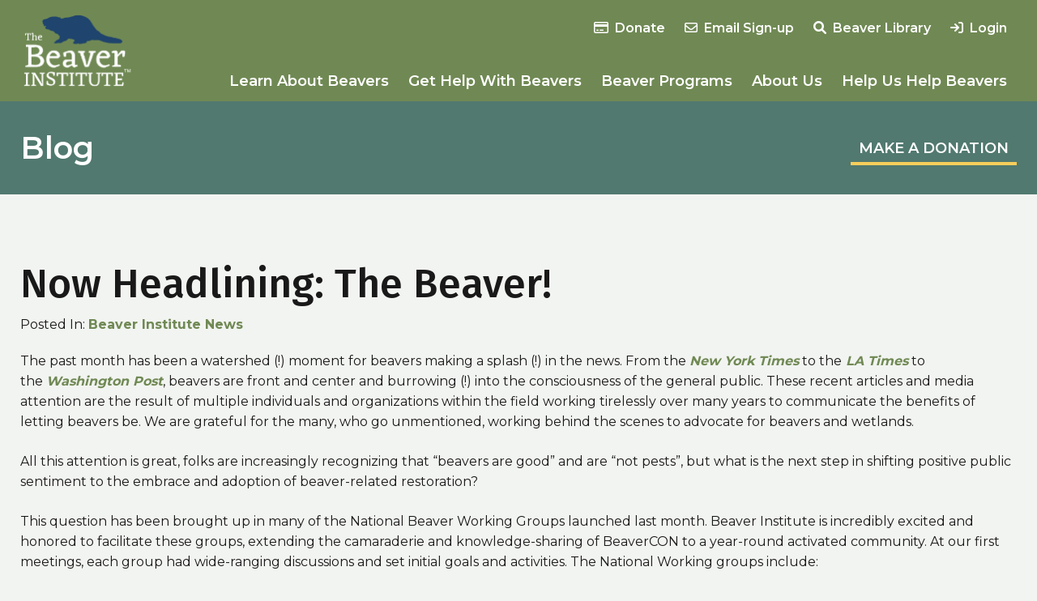

--- FILE ---
content_type: text/html; charset=UTF-8
request_url: https://www.beaverinstitute.org/now-headlining-the-beaver/
body_size: 17105
content:

<!doctype html>
<html lang="en-US" xmlns:og="http://opengraphprotocol.org/schema/" xmlns:fb="http://www.facebook.com/2008/fbml">
<head>
	<meta charset="UTF-8">
    <meta name="viewport" content="width=device-width, initial-scale=1">

	
	
    
        <title>Now Headlining: The Beaver!</title>
    
        <meta name="description" content="The past month has been a watershed (!) moment for beavers making a splash (!) in the news. From the New York Times to the LA Times to the Washington Post, beav">
    
    
    
    

	<link rel="icon" type="image/png" href="https://www.beaverinstitute.org/favicon-32x32.png" sizes="32x32" />
    <link rel="icon" type="image/png" href="https://www.beaverinstitute.org/favicon-16x16.png" sizes="16x16" />

	<title>Now Headlining: The Beaver! &#8211; Beaver Institute</title>
<meta name='robots' content='max-image-preview:large' />
<!-- Speed of this site is optimised by WP Performance Score Booster plugin v2.2.3 - https://dipakgajjar.com/wp-performance-score-booster/ -->
<link rel="preconnect" href="https://fonts.gstatic.com/" crossorigin><link rel="preconnect" href="https://fonts.googleapis.com/" crossorigin><link rel="preconnect" href="https://www.google-analytics.com/" crossorigin><link rel="dns-prefetch" href="https://fonts.gstatic.com/"><link rel="dns-prefetch" href="https://fonts.googleapis.com/"><link rel="dns-prefetch" href="https://www.google-analytics.com/"><meta property="og:title" content="Beaver Institute | Now Headlining: The Beaver!"/><meta property="og:image" content="https://www.beaverinstitute.org/wp-content/themes/BI_2025/images/og.png"/><meta property="og:type" content="article"/><meta property="og:url" content="https://www.beaverinstitute.org"/><meta property="og:site_name" content="Beaver Institute"/><style id='wp-img-auto-sizes-contain-inline-css' type='text/css'>
img:is([sizes=auto i],[sizes^="auto," i]){contain-intrinsic-size:3000px 1500px}
/*# sourceURL=wp-img-auto-sizes-contain-inline-css */
</style>
<link rel='stylesheet' id='sbi_styles-css' href='https://www.beaverinstitute.org/wp-content/plugins/instagram-feed/css/sbi-styles.min.css?ver=6.10.0' type='text/css' media='all' />
<style id='wp-emoji-styles-inline-css' type='text/css'>

	img.wp-smiley, img.emoji {
		display: inline !important;
		border: none !important;
		box-shadow: none !important;
		height: 1em !important;
		width: 1em !important;
		margin: 0 0.07em !important;
		vertical-align: -0.1em !important;
		background: none !important;
		padding: 0 !important;
	}
/*# sourceURL=wp-emoji-styles-inline-css */
</style>
<style id='wp-block-library-inline-css' type='text/css'>
:root{--wp-block-synced-color:#7a00df;--wp-block-synced-color--rgb:122,0,223;--wp-bound-block-color:var(--wp-block-synced-color);--wp-editor-canvas-background:#ddd;--wp-admin-theme-color:#007cba;--wp-admin-theme-color--rgb:0,124,186;--wp-admin-theme-color-darker-10:#006ba1;--wp-admin-theme-color-darker-10--rgb:0,107,160.5;--wp-admin-theme-color-darker-20:#005a87;--wp-admin-theme-color-darker-20--rgb:0,90,135;--wp-admin-border-width-focus:2px}@media (min-resolution:192dpi){:root{--wp-admin-border-width-focus:1.5px}}.wp-element-button{cursor:pointer}:root .has-very-light-gray-background-color{background-color:#eee}:root .has-very-dark-gray-background-color{background-color:#313131}:root .has-very-light-gray-color{color:#eee}:root .has-very-dark-gray-color{color:#313131}:root .has-vivid-green-cyan-to-vivid-cyan-blue-gradient-background{background:linear-gradient(135deg,#00d084,#0693e3)}:root .has-purple-crush-gradient-background{background:linear-gradient(135deg,#34e2e4,#4721fb 50%,#ab1dfe)}:root .has-hazy-dawn-gradient-background{background:linear-gradient(135deg,#faaca8,#dad0ec)}:root .has-subdued-olive-gradient-background{background:linear-gradient(135deg,#fafae1,#67a671)}:root .has-atomic-cream-gradient-background{background:linear-gradient(135deg,#fdd79a,#004a59)}:root .has-nightshade-gradient-background{background:linear-gradient(135deg,#330968,#31cdcf)}:root .has-midnight-gradient-background{background:linear-gradient(135deg,#020381,#2874fc)}:root{--wp--preset--font-size--normal:16px;--wp--preset--font-size--huge:42px}.has-regular-font-size{font-size:1em}.has-larger-font-size{font-size:2.625em}.has-normal-font-size{font-size:var(--wp--preset--font-size--normal)}.has-huge-font-size{font-size:var(--wp--preset--font-size--huge)}.has-text-align-center{text-align:center}.has-text-align-left{text-align:left}.has-text-align-right{text-align:right}.has-fit-text{white-space:nowrap!important}#end-resizable-editor-section{display:none}.aligncenter{clear:both}.items-justified-left{justify-content:flex-start}.items-justified-center{justify-content:center}.items-justified-right{justify-content:flex-end}.items-justified-space-between{justify-content:space-between}.screen-reader-text{border:0;clip-path:inset(50%);height:1px;margin:-1px;overflow:hidden;padding:0;position:absolute;width:1px;word-wrap:normal!important}.screen-reader-text:focus{background-color:#ddd;clip-path:none;color:#444;display:block;font-size:1em;height:auto;left:5px;line-height:normal;padding:15px 23px 14px;text-decoration:none;top:5px;width:auto;z-index:100000}html :where(.has-border-color){border-style:solid}html :where([style*=border-top-color]){border-top-style:solid}html :where([style*=border-right-color]){border-right-style:solid}html :where([style*=border-bottom-color]){border-bottom-style:solid}html :where([style*=border-left-color]){border-left-style:solid}html :where([style*=border-width]){border-style:solid}html :where([style*=border-top-width]){border-top-style:solid}html :where([style*=border-right-width]){border-right-style:solid}html :where([style*=border-bottom-width]){border-bottom-style:solid}html :where([style*=border-left-width]){border-left-style:solid}html :where(img[class*=wp-image-]){height:auto;max-width:100%}:where(figure){margin:0 0 1em}html :where(.is-position-sticky){--wp-admin--admin-bar--position-offset:var(--wp-admin--admin-bar--height,0px)}@media screen and (max-width:600px){html :where(.is-position-sticky){--wp-admin--admin-bar--position-offset:0px}}

/*# sourceURL=wp-block-library-inline-css */
</style><style id='global-styles-inline-css' type='text/css'>
:root{--wp--preset--aspect-ratio--square: 1;--wp--preset--aspect-ratio--4-3: 4/3;--wp--preset--aspect-ratio--3-4: 3/4;--wp--preset--aspect-ratio--3-2: 3/2;--wp--preset--aspect-ratio--2-3: 2/3;--wp--preset--aspect-ratio--16-9: 16/9;--wp--preset--aspect-ratio--9-16: 9/16;--wp--preset--color--black: #000000;--wp--preset--color--cyan-bluish-gray: #abb8c3;--wp--preset--color--white: #FFFFFF;--wp--preset--color--pale-pink: #f78da7;--wp--preset--color--vivid-red: #cf2e2e;--wp--preset--color--luminous-vivid-orange: #ff6900;--wp--preset--color--luminous-vivid-amber: #fcb900;--wp--preset--color--light-green-cyan: #7bdcb5;--wp--preset--color--vivid-green-cyan: #00d084;--wp--preset--color--pale-cyan-blue: #8ed1fc;--wp--preset--color--vivid-cyan-blue: #0693e3;--wp--preset--color--vivid-purple: #9b51e0;--wp--preset--color--primary: #708954;--wp--preset--color--secondary: #51796F;--wp--preset--color--tertiary: #1C577C;--wp--preset--color--accent: #F7CE5B;--wp--preset--gradient--vivid-cyan-blue-to-vivid-purple: linear-gradient(135deg,rgb(6,147,227) 0%,rgb(155,81,224) 100%);--wp--preset--gradient--light-green-cyan-to-vivid-green-cyan: linear-gradient(135deg,rgb(122,220,180) 0%,rgb(0,208,130) 100%);--wp--preset--gradient--luminous-vivid-amber-to-luminous-vivid-orange: linear-gradient(135deg,rgb(252,185,0) 0%,rgb(255,105,0) 100%);--wp--preset--gradient--luminous-vivid-orange-to-vivid-red: linear-gradient(135deg,rgb(255,105,0) 0%,rgb(207,46,46) 100%);--wp--preset--gradient--very-light-gray-to-cyan-bluish-gray: linear-gradient(135deg,rgb(238,238,238) 0%,rgb(169,184,195) 100%);--wp--preset--gradient--cool-to-warm-spectrum: linear-gradient(135deg,rgb(74,234,220) 0%,rgb(151,120,209) 20%,rgb(207,42,186) 40%,rgb(238,44,130) 60%,rgb(251,105,98) 80%,rgb(254,248,76) 100%);--wp--preset--gradient--blush-light-purple: linear-gradient(135deg,rgb(255,206,236) 0%,rgb(152,150,240) 100%);--wp--preset--gradient--blush-bordeaux: linear-gradient(135deg,rgb(254,205,165) 0%,rgb(254,45,45) 50%,rgb(107,0,62) 100%);--wp--preset--gradient--luminous-dusk: linear-gradient(135deg,rgb(255,203,112) 0%,rgb(199,81,192) 50%,rgb(65,88,208) 100%);--wp--preset--gradient--pale-ocean: linear-gradient(135deg,rgb(255,245,203) 0%,rgb(182,227,212) 50%,rgb(51,167,181) 100%);--wp--preset--gradient--electric-grass: linear-gradient(135deg,rgb(202,248,128) 0%,rgb(113,206,126) 100%);--wp--preset--gradient--midnight: linear-gradient(135deg,rgb(2,3,129) 0%,rgb(40,116,252) 100%);--wp--preset--gradient--light-to-primary: linear-gradient(135deg, #96AA85 0%, #708954 100%);--wp--preset--gradient--light-to-secondary: linear-gradient(135deg, #809E96 0%, #51796F 100%);--wp--preset--gradient--light-to-tertiary: linear-gradient(135deg, #59869E 0%, #1C577C 100%);--wp--preset--font-size--small: 14px;--wp--preset--font-size--medium: clamp(14px, 0.875rem + ((1vw - 3.2px) * 0.18), 16px);--wp--preset--font-size--large: clamp(14px, 0.875rem + ((1vw - 3.2px) * 0.36), 18px);--wp--preset--font-size--x-large: clamp(14.642px, 0.915rem + ((1vw - 3.2px) * 0.663), 22px);--wp--preset--font-size--xx-large: clamp(18.959px, 1.185rem + ((1vw - 3.2px) * 0.995), 30px);--wp--preset--font-size--xxx-large: clamp(21.027px, 1.314rem + ((1vw - 3.2px) * 1.169), 34px);--wp--preset--font-size--heading-1: clamp(28.836px, 1.802rem + ((1vw - 3.2px) * 1.907), 50px);--wp--preset--font-family--headings: 'Fira Sans', sans-serif;--wp--preset--font-family--base: 'Montserrat', sans-serif;--wp--preset--spacing--20: 0.44rem;--wp--preset--spacing--30: 0.67rem;--wp--preset--spacing--40: 1rem;--wp--preset--spacing--50: 1.5rem;--wp--preset--spacing--60: 2.25rem;--wp--preset--spacing--70: 3.38rem;--wp--preset--spacing--80: 5.06rem;--wp--preset--spacing--xs: 10px;--wp--preset--spacing--small: 30px;--wp--preset--spacing--medium: 50px;--wp--preset--spacing--large: 80px;--wp--preset--spacing--xl: 100px;--wp--preset--spacing--xxl: 120px;--wp--preset--shadow--natural: 6px 6px 9px rgba(0, 0, 0, 0.2);--wp--preset--shadow--deep: 12px 12px 50px rgba(0, 0, 0, 0.4);--wp--preset--shadow--sharp: 6px 6px 0px rgba(0, 0, 0, 0.2);--wp--preset--shadow--outlined: 6px 6px 0px -3px rgb(255, 255, 255), 6px 6px rgb(0, 0, 0);--wp--preset--shadow--crisp: 6px 6px 0px rgb(0, 0, 0);}.wp-block-heading{--wp--preset--font-family--headings: 'Fira Sans', sans-serif;}p{--wp--preset--font-family--base: 'Montserrat', sans-serif;}.wp-block-list{--wp--preset--font-family--base: 'Montserrat', sans-serif;}:root { --wp--style--global--content-size: 1230px;--wp--style--global--wide-size: 1430px; }:where(body) { margin: 0; }.wp-site-blocks > .alignleft { float: left; margin-right: 2em; }.wp-site-blocks > .alignright { float: right; margin-left: 2em; }.wp-site-blocks > .aligncenter { justify-content: center; margin-left: auto; margin-right: auto; }:where(.is-layout-flex){gap: 0.5em;}:where(.is-layout-grid){gap: 0.5em;}.is-layout-flow > .alignleft{float: left;margin-inline-start: 0;margin-inline-end: 2em;}.is-layout-flow > .alignright{float: right;margin-inline-start: 2em;margin-inline-end: 0;}.is-layout-flow > .aligncenter{margin-left: auto !important;margin-right: auto !important;}.is-layout-constrained > .alignleft{float: left;margin-inline-start: 0;margin-inline-end: 2em;}.is-layout-constrained > .alignright{float: right;margin-inline-start: 2em;margin-inline-end: 0;}.is-layout-constrained > .aligncenter{margin-left: auto !important;margin-right: auto !important;}.is-layout-constrained > :where(:not(.alignleft):not(.alignright):not(.alignfull)){max-width: var(--wp--style--global--content-size);margin-left: auto !important;margin-right: auto !important;}.is-layout-constrained > .alignwide{max-width: var(--wp--style--global--wide-size);}body .is-layout-flex{display: flex;}.is-layout-flex{flex-wrap: wrap;align-items: center;}.is-layout-flex > :is(*, div){margin: 0;}body .is-layout-grid{display: grid;}.is-layout-grid > :is(*, div){margin: 0;}body{font-family: var(--wp--preset--font-family--base);font-size: clamp(14px, 0.875rem + ((1vw - 3.2px) * 0.18), 16px);line-height: 1.6;padding-top: 0px;padding-right: 0px;padding-bottom: 0px;padding-left: 0px;}a:where(:not(.wp-element-button)){color: var(--wp--preset--color--primary);text-decoration: underline;}:root :where(a:where(:not(.wp-element-button)):hover){color: var(--wp--preset--color--secondary);}h1{font-family: var(--wp--preset--font-family--headings);font-size: clamp(28.836px, 1.802rem + ((1vw - 3.2px) * 1.907), 50px);font-weight: 500;line-height: 60px;margin-top: 20px;margin-bottom: 8px;}h2{font-family: var(--wp--preset--font-family--headings);font-size: clamp(21.027px, 1.314rem + ((1vw - 3.2px) * 1.169), 34px);font-weight: 500;line-height: 44px;margin-top: 20px;margin-bottom: 8px;}h3{font-family: var(--wp--preset--font-family--headings);font-size: clamp(18.959px, 1.185rem + ((1vw - 3.2px) * 0.995), 30px);font-weight: 500;line-height: 40px;margin-top: 20px;margin-bottom: 8px;}h4{font-family: var(--wp--preset--font-family--headings);font-size: clamp(14.642px, 0.915rem + ((1vw - 3.2px) * 0.663), 22px);font-weight: 500;line-height: 32px;margin-top: 20px;margin-bottom: 8px;}:root :where(.wp-element-button, .wp-block-button__link){background-color: #32373c;border-width: 0;color: #fff;font-family: inherit;font-size: inherit;font-style: inherit;font-weight: inherit;letter-spacing: inherit;line-height: inherit;padding-top: calc(0.667em + 2px);padding-right: calc(1.333em + 2px);padding-bottom: calc(0.667em + 2px);padding-left: calc(1.333em + 2px);text-decoration: none;text-transform: inherit;}.has-black-color{color: var(--wp--preset--color--black) !important;}.has-cyan-bluish-gray-color{color: var(--wp--preset--color--cyan-bluish-gray) !important;}.has-white-color{color: var(--wp--preset--color--white) !important;}.has-pale-pink-color{color: var(--wp--preset--color--pale-pink) !important;}.has-vivid-red-color{color: var(--wp--preset--color--vivid-red) !important;}.has-luminous-vivid-orange-color{color: var(--wp--preset--color--luminous-vivid-orange) !important;}.has-luminous-vivid-amber-color{color: var(--wp--preset--color--luminous-vivid-amber) !important;}.has-light-green-cyan-color{color: var(--wp--preset--color--light-green-cyan) !important;}.has-vivid-green-cyan-color{color: var(--wp--preset--color--vivid-green-cyan) !important;}.has-pale-cyan-blue-color{color: var(--wp--preset--color--pale-cyan-blue) !important;}.has-vivid-cyan-blue-color{color: var(--wp--preset--color--vivid-cyan-blue) !important;}.has-vivid-purple-color{color: var(--wp--preset--color--vivid-purple) !important;}.has-primary-color{color: var(--wp--preset--color--primary) !important;}.has-secondary-color{color: var(--wp--preset--color--secondary) !important;}.has-tertiary-color{color: var(--wp--preset--color--tertiary) !important;}.has-accent-color{color: var(--wp--preset--color--accent) !important;}.has-black-background-color{background-color: var(--wp--preset--color--black) !important;}.has-cyan-bluish-gray-background-color{background-color: var(--wp--preset--color--cyan-bluish-gray) !important;}.has-white-background-color{background-color: var(--wp--preset--color--white) !important;}.has-pale-pink-background-color{background-color: var(--wp--preset--color--pale-pink) !important;}.has-vivid-red-background-color{background-color: var(--wp--preset--color--vivid-red) !important;}.has-luminous-vivid-orange-background-color{background-color: var(--wp--preset--color--luminous-vivid-orange) !important;}.has-luminous-vivid-amber-background-color{background-color: var(--wp--preset--color--luminous-vivid-amber) !important;}.has-light-green-cyan-background-color{background-color: var(--wp--preset--color--light-green-cyan) !important;}.has-vivid-green-cyan-background-color{background-color: var(--wp--preset--color--vivid-green-cyan) !important;}.has-pale-cyan-blue-background-color{background-color: var(--wp--preset--color--pale-cyan-blue) !important;}.has-vivid-cyan-blue-background-color{background-color: var(--wp--preset--color--vivid-cyan-blue) !important;}.has-vivid-purple-background-color{background-color: var(--wp--preset--color--vivid-purple) !important;}.has-primary-background-color{background-color: var(--wp--preset--color--primary) !important;}.has-secondary-background-color{background-color: var(--wp--preset--color--secondary) !important;}.has-tertiary-background-color{background-color: var(--wp--preset--color--tertiary) !important;}.has-accent-background-color{background-color: var(--wp--preset--color--accent) !important;}.has-black-border-color{border-color: var(--wp--preset--color--black) !important;}.has-cyan-bluish-gray-border-color{border-color: var(--wp--preset--color--cyan-bluish-gray) !important;}.has-white-border-color{border-color: var(--wp--preset--color--white) !important;}.has-pale-pink-border-color{border-color: var(--wp--preset--color--pale-pink) !important;}.has-vivid-red-border-color{border-color: var(--wp--preset--color--vivid-red) !important;}.has-luminous-vivid-orange-border-color{border-color: var(--wp--preset--color--luminous-vivid-orange) !important;}.has-luminous-vivid-amber-border-color{border-color: var(--wp--preset--color--luminous-vivid-amber) !important;}.has-light-green-cyan-border-color{border-color: var(--wp--preset--color--light-green-cyan) !important;}.has-vivid-green-cyan-border-color{border-color: var(--wp--preset--color--vivid-green-cyan) !important;}.has-pale-cyan-blue-border-color{border-color: var(--wp--preset--color--pale-cyan-blue) !important;}.has-vivid-cyan-blue-border-color{border-color: var(--wp--preset--color--vivid-cyan-blue) !important;}.has-vivid-purple-border-color{border-color: var(--wp--preset--color--vivid-purple) !important;}.has-primary-border-color{border-color: var(--wp--preset--color--primary) !important;}.has-secondary-border-color{border-color: var(--wp--preset--color--secondary) !important;}.has-tertiary-border-color{border-color: var(--wp--preset--color--tertiary) !important;}.has-accent-border-color{border-color: var(--wp--preset--color--accent) !important;}.has-vivid-cyan-blue-to-vivid-purple-gradient-background{background: var(--wp--preset--gradient--vivid-cyan-blue-to-vivid-purple) !important;}.has-light-green-cyan-to-vivid-green-cyan-gradient-background{background: var(--wp--preset--gradient--light-green-cyan-to-vivid-green-cyan) !important;}.has-luminous-vivid-amber-to-luminous-vivid-orange-gradient-background{background: var(--wp--preset--gradient--luminous-vivid-amber-to-luminous-vivid-orange) !important;}.has-luminous-vivid-orange-to-vivid-red-gradient-background{background: var(--wp--preset--gradient--luminous-vivid-orange-to-vivid-red) !important;}.has-very-light-gray-to-cyan-bluish-gray-gradient-background{background: var(--wp--preset--gradient--very-light-gray-to-cyan-bluish-gray) !important;}.has-cool-to-warm-spectrum-gradient-background{background: var(--wp--preset--gradient--cool-to-warm-spectrum) !important;}.has-blush-light-purple-gradient-background{background: var(--wp--preset--gradient--blush-light-purple) !important;}.has-blush-bordeaux-gradient-background{background: var(--wp--preset--gradient--blush-bordeaux) !important;}.has-luminous-dusk-gradient-background{background: var(--wp--preset--gradient--luminous-dusk) !important;}.has-pale-ocean-gradient-background{background: var(--wp--preset--gradient--pale-ocean) !important;}.has-electric-grass-gradient-background{background: var(--wp--preset--gradient--electric-grass) !important;}.has-midnight-gradient-background{background: var(--wp--preset--gradient--midnight) !important;}.has-light-to-primary-gradient-background{background: var(--wp--preset--gradient--light-to-primary) !important;}.has-light-to-secondary-gradient-background{background: var(--wp--preset--gradient--light-to-secondary) !important;}.has-light-to-tertiary-gradient-background{background: var(--wp--preset--gradient--light-to-tertiary) !important;}.has-small-font-size{font-size: var(--wp--preset--font-size--small) !important;}.has-medium-font-size{font-size: var(--wp--preset--font-size--medium) !important;}.has-large-font-size{font-size: var(--wp--preset--font-size--large) !important;}.has-x-large-font-size{font-size: var(--wp--preset--font-size--x-large) !important;}.has-xx-large-font-size{font-size: var(--wp--preset--font-size--xx-large) !important;}.has-xxx-large-font-size{font-size: var(--wp--preset--font-size--xxx-large) !important;}.has-heading-1-font-size{font-size: var(--wp--preset--font-size--heading-1) !important;}.has-headings-font-family{font-family: var(--wp--preset--font-family--headings) !important;}.has-base-font-family{font-family: var(--wp--preset--font-family--base) !important;}.wp-block-heading.has-headings-font-family{font-family: var(--wp--preset--font-family--headings) !important;}p.has-base-font-family{font-family: var(--wp--preset--font-family--base) !important;}.wp-block-list.has-base-font-family{font-family: var(--wp--preset--font-family--base) !important;}
/*# sourceURL=global-styles-inline-css */
</style>

<link rel='stylesheet' id='webui-popover-css' href='https://www.beaverinstitute.org/wp-content/plugins/lifterlms/assets/vendor/webui-popover/jquery.webui-popover.min.css?ver=1.2.15' type='text/css' media='all' />
<link rel='stylesheet' id='lifterlms-styles-css' href='https://www.beaverinstitute.org/wp-content/plugins/lifterlms/assets/css/lifterlms.min.css?ver=9.2.0' type='text/css' media='all' />
<link rel='stylesheet' id='fancybox-css' href='https://www.beaverinstitute.org/wp-content/plugins/w3dev-fancybox/fancybox/jquery.fancybox.min.css?ver=6.9' type='text/css' media='all' />
<link rel='stylesheet' id='wpsl-styles-css' href='https://www.beaverinstitute.org/wp-content/plugins/wp-store-locator/css/styles.min.css?ver=2.2.261' type='text/css' media='all' />
<link rel='stylesheet' id='bi-2025-fonts-css' href='https://fonts.googleapis.com/css2?family=Fira+Sans:wght@500&#038;family=Montserrat:wght@400;600;700&#038;display=swap' type='text/css' media='all' />
<link rel='stylesheet' id='slick-css' href='https://www.beaverinstitute.org/wp-content/themes/BI_2025/includes/slick/slick.css?ver=6.9' type='text/css' media='all' />
<link rel='stylesheet' id='slick-theme-css' href='https://www.beaverinstitute.org/wp-content/themes/BI_2025/includes/slick/slick-theme.css?ver=6.9' type='text/css' media='all' />
<link rel='stylesheet' id='bi-2025-fontawesome-css' href='https://www.beaverinstitute.org/wp-content/themes/BI_2025/includes/fontawesome-6.1.1/css/fontawesome.css?ver=6.9' type='text/css' media='all' />
<link rel='stylesheet' id='bi-2025-fontawesome-brands-css' href='https://www.beaverinstitute.org/wp-content/themes/BI_2025/includes/fontawesome-6.1.1/css/brands.css?ver=6.9' type='text/css' media='all' />
<link rel='stylesheet' id='bi-2025-fontawesome-solid-css' href='https://www.beaverinstitute.org/wp-content/themes/BI_2025/includes/fontawesome-6.1.1/css/solid.css?ver=6.9' type='text/css' media='all' />
<link rel='stylesheet' id='bi-2025-fontawesome-regular-css' href='https://www.beaverinstitute.org/wp-content/themes/BI_2025/includes/fontawesome-6.1.1/css/regular.css?ver=6.9' type='text/css' media='all' />
<style id='wp-block-library-theme-inline-css' type='text/css'>
.wp-block-audio :where(figcaption){color:#555;font-size:13px;text-align:center}.is-dark-theme .wp-block-audio :where(figcaption){color:#ffffffa6}.wp-block-audio{margin:0 0 1em}.wp-block-code{border:1px solid #ccc;border-radius:4px;font-family:Menlo,Consolas,monaco,monospace;padding:.8em 1em}.wp-block-embed :where(figcaption){color:#555;font-size:13px;text-align:center}.is-dark-theme .wp-block-embed :where(figcaption){color:#ffffffa6}.wp-block-embed{margin:0 0 1em}.blocks-gallery-caption{color:#555;font-size:13px;text-align:center}.is-dark-theme .blocks-gallery-caption{color:#ffffffa6}:root :where(.wp-block-image figcaption){color:#555;font-size:13px;text-align:center}.is-dark-theme :root :where(.wp-block-image figcaption){color:#ffffffa6}.wp-block-image{margin:0 0 1em}.wp-block-pullquote{border-bottom:4px solid;border-top:4px solid;color:currentColor;margin-bottom:1.75em}.wp-block-pullquote :where(cite),.wp-block-pullquote :where(footer),.wp-block-pullquote__citation{color:currentColor;font-size:.8125em;font-style:normal;text-transform:uppercase}.wp-block-quote{border-left:.25em solid;margin:0 0 1.75em;padding-left:1em}.wp-block-quote cite,.wp-block-quote footer{color:currentColor;font-size:.8125em;font-style:normal;position:relative}.wp-block-quote:where(.has-text-align-right){border-left:none;border-right:.25em solid;padding-left:0;padding-right:1em}.wp-block-quote:where(.has-text-align-center){border:none;padding-left:0}.wp-block-quote.is-large,.wp-block-quote.is-style-large,.wp-block-quote:where(.is-style-plain){border:none}.wp-block-search .wp-block-search__label{font-weight:700}.wp-block-search__button{border:1px solid #ccc;padding:.375em .625em}:where(.wp-block-group.has-background){padding:1.25em 2.375em}.wp-block-separator.has-css-opacity{opacity:.4}.wp-block-separator{border:none;border-bottom:2px solid;margin-left:auto;margin-right:auto}.wp-block-separator.has-alpha-channel-opacity{opacity:1}.wp-block-separator:not(.is-style-wide):not(.is-style-dots){width:100px}.wp-block-separator.has-background:not(.is-style-dots){border-bottom:none;height:1px}.wp-block-separator.has-background:not(.is-style-wide):not(.is-style-dots){height:2px}.wp-block-table{margin:0 0 1em}.wp-block-table td,.wp-block-table th{word-break:normal}.wp-block-table :where(figcaption){color:#555;font-size:13px;text-align:center}.is-dark-theme .wp-block-table :where(figcaption){color:#ffffffa6}.wp-block-video :where(figcaption){color:#555;font-size:13px;text-align:center}.is-dark-theme .wp-block-video :where(figcaption){color:#ffffffa6}.wp-block-video{margin:0 0 1em}:root :where(.wp-block-template-part.has-background){margin-bottom:0;margin-top:0;padding:1.25em 2.375em}
/*# sourceURL=/wp-includes/css/dist/block-library/theme.min.css */
</style>
<link rel='stylesheet' id='beaver-institute-style-css' href='https://www.beaverinstitute.org/wp-content/themes/beaver_institute/style.css?ver=1740173940' type='text/css' media='all' />
<script type="text/javascript" src="https://www.beaverinstitute.org/wp-includes/js/jquery/jquery.min.js?ver=3.7.1" id="jquery-core-js"></script>
<script type="text/javascript" src="https://www.beaverinstitute.org/wp-includes/js/jquery/jquery-migrate.min.js?ver=3.4.1" id="jquery-migrate-js"></script>

<!-- Google tag (gtag.js) snippet added by Site Kit -->
<!-- Google Analytics snippet added by Site Kit -->
<script type="text/javascript" src="https://www.googletagmanager.com/gtag/js?id=GT-MJJRW97" id="google_gtagjs-js" async></script>
<script type="text/javascript" id="google_gtagjs-js-after">
/* <![CDATA[ */
window.dataLayer = window.dataLayer || [];function gtag(){dataLayer.push(arguments);}
gtag("set","linker",{"domains":["www.beaverinstitute.org"]});
gtag("js", new Date());
gtag("set", "developer_id.dZTNiMT", true);
gtag("config", "GT-MJJRW97");
 window._googlesitekit = window._googlesitekit || {}; window._googlesitekit.throttledEvents = []; window._googlesitekit.gtagEvent = (name, data) => { var key = JSON.stringify( { name, data } ); if ( !! window._googlesitekit.throttledEvents[ key ] ) { return; } window._googlesitekit.throttledEvents[ key ] = true; setTimeout( () => { delete window._googlesitekit.throttledEvents[ key ]; }, 5 ); gtag( "event", name, { ...data, event_source: "site-kit" } ); }; 
//# sourceURL=google_gtagjs-js-after
/* ]]> */
</script>

<link rel="canonical" href="https://www.beaverinstitute.org/now-headlining-the-beaver/" />
<meta name="generator" content="Site Kit by Google 1.170.0" /></head>

<body class="wp-singular post-template-default single single-post postid-3268 single-format-standard wp-embed-responsive wp-theme-BI_2025">

<a class="sr-only" href="#maincontent" tabindex="0">Skip to content</a>


<!-- Navigation Mobile -->
<div class="mobile-hamburger" id="hamburger"><a href="" class="mobile-hamburger__link">Menu</a></div>

<div class="mobile-menu-cover">

    <div class="mob-nav-container"><ul id="mob-menu" class="mob-nav-menu"><li id="menu-item-14" class="menu-item menu-item-type-post_type menu-item-object-page menu-item-home menu-item-14"><a href="https://www.beaverinstitute.org/">Home</a></li>
<li id="menu-item-649" class="menu-item menu-item-type-post_type menu-item-object-page menu-item-has-children menu-item-649"><a href="https://www.beaverinstitute.org/learn-about-beavers/">Learn About Beavers</a>
<ul class="sub-menu">
	<li id="menu-item-722" class="menu-item menu-item-type-custom menu-item-object-custom menu-item-has-children menu-item-722"><a href="#">Learn About <br>Beavers</a>
	<ul class="sub-menu">
		<li id="menu-item-3084" class="menu-item menu-item-type-post_type menu-item-object-page menu-item-3084"><a href="https://www.beaverinstitute.org/learn-about-beavers/whybeavers/">Why beavers?</a></li>
		<li id="menu-item-3085" class="menu-item menu-item-type-post_type menu-item-object-page menu-item-3085"><a href="https://www.beaverinstitute.org/learn-about-beavers/climate-change/">Beavers &amp; Nature</a></li>
		<li id="menu-item-2412" class="menu-item menu-item-type-post_type_archive menu-item-object-library menu-item-2412"><a href="https://www.beaverinstitute.org/library/">Beaver Library</a></li>
		<li id="menu-item-3083" class="menu-item menu-item-type-post_type menu-item-object-page menu-item-3083"><a href="https://www.beaverinstitute.org/learn-about-beavers/videos/">Beaver Media &#038; Stories</a></li>
	</ul>
</li>
</ul>
</li>
<li id="menu-item-650" class="menu-item menu-item-type-post_type menu-item-object-page menu-item-has-children menu-item-650"><a href="https://www.beaverinstitute.org/get-beaver-help/">Get Help With Beavers</a>
<ul class="sub-menu">
	<li id="menu-item-662" class="menu-item menu-item-type-custom menu-item-object-custom menu-item-has-children menu-item-662"><a href="#">Get Help<br>With Beavers</a>
	<ul class="sub-menu">
		<li id="menu-item-5985" class="menu-item menu-item-type-post_type menu-item-object-page menu-item-5985"><a href="https://www.beaverinstitute.org/get-beaver-help/tree-damage/">Tree Damage</a></li>
		<li id="menu-item-652" class="menu-item menu-item-type-post_type menu-item-object-page menu-item-652"><a href="https://www.beaverinstitute.org/get-beaver-help/blocked-road-culverts-and-drains/">Blocked Road Culverts and Drains</a></li>
		<li id="menu-item-651" class="menu-item menu-item-type-post_type menu-item-object-page menu-item-651"><a href="https://www.beaverinstitute.org/get-beaver-help/beaver-dam-flooding/">Beaver Dam Flooding</a></li>
		<li id="menu-item-653" class="menu-item menu-item-type-post_type menu-item-object-page menu-item-653"><a href="https://www.beaverinstitute.org/get-beaver-help/damaged-streams/">Stream Restoration</a></li>
		<li id="menu-item-719" class="menu-item menu-item-type-post_type menu-item-object-page menu-item-719"><a href="https://www.beaverinstitute.org/professional-info/find-a-professional-in-your-area/">Find a Beaver Professional</a></li>
		<li id="menu-item-657" class="menu-item menu-item-type-post_type menu-item-object-page menu-item-657"><a href="https://www.beaverinstitute.org/get-beaver-help/landowner-assistant-grants/">Landowner Cost-Share Grants</a></li>
		<li id="menu-item-3088" class="menu-item menu-item-type-custom menu-item-object-custom menu-item-3088"><a target="_blank" href="https://www.facebook.com/groups/339105817425">Beaver Management Forum</a></li>
		<li id="menu-item-656" class="menu-item menu-item-type-post_type menu-item-object-page menu-item-656"><a href="https://www.beaverinstitute.org/get-beaver-help/help-desk/">Help Desk</a></li>
	</ul>
</li>
</ul>
</li>
<li id="menu-item-659" class="menu-item menu-item-type-post_type menu-item-object-page menu-item-has-children menu-item-659"><a href="https://www.beaverinstitute.org/professional-info/">Beaver Programs</a>
<ul class="sub-menu">
	<li id="menu-item-711" class="menu-item menu-item-type-custom menu-item-object-custom menu-item-has-children menu-item-711"><a href="#">Beaver<br>Institute<br>Programs</a>
	<ul class="sub-menu">
		<li id="menu-item-6219" class="menu-item menu-item-type-post_type menu-item-object-page menu-item-6219"><a href="https://www.beaverinstitute.org/professional-info/beavercon/">BeaverCON 2026</a></li>
		<li id="menu-item-716" class="menu-item menu-item-type-post_type menu-item-object-page menu-item-716"><a href="https://www.beaverinstitute.org/professional-info/beavercorps-program/">BeaverCorps</a></li>
		<li id="menu-item-712" class="menu-item menu-item-type-post_type menu-item-object-page menu-item-712"><a href="https://www.beaverinstitute.org/professional-info/beaver-bio-bank/">Beaver BioBanks</a></li>
		<li id="menu-item-3634" class="menu-item menu-item-type-post_type menu-item-object-page menu-item-3634"><a href="https://www.beaverinstitute.org/webinars/">Beavers and…</a></li>
		<li id="menu-item-6262" class="menu-item menu-item-type-post_type menu-item-object-page menu-item-6262"><a href="https://www.beaverinstitute.org/science-speaker-series/">Science Speaker Series</a></li>
	</ul>
</li>
</ul>
</li>
<li id="menu-item-661" class="menu-item menu-item-type-post_type menu-item-object-page menu-item-has-children menu-item-661"><a href="https://www.beaverinstitute.org/more-info/">About Us</a>
<ul class="sub-menu">
	<li id="menu-item-690" class="menu-item menu-item-type-custom menu-item-object-custom menu-item-has-children menu-item-690"><a href="#">About The Beaver Institute</a>
	<ul class="sub-menu">
		<li id="menu-item-686" class="menu-item menu-item-type-post_type menu-item-object-page menu-item-686"><a href="https://www.beaverinstitute.org/more-info/mission-vision/">Mission, Vision &#038; Values</a></li>
		<li id="menu-item-688" class="menu-item menu-item-type-post_type menu-item-object-page menu-item-688"><a href="https://www.beaverinstitute.org/more-info/staff/">Our Team</a></li>
		<li id="menu-item-7544" class="menu-item menu-item-type-post_type menu-item-object-page menu-item-7544"><a href="https://www.beaverinstitute.org/help-us-help-beavers/donate/">Donate</a></li>
		<li id="menu-item-3039" class="menu-item menu-item-type-taxonomy menu-item-object-category current-post-ancestor menu-item-3039"><a href="https://www.beaverinstitute.org/blog/">Blog</a></li>
		<li id="menu-item-684" class="menu-item menu-item-type-post_type menu-item-object-page menu-item-684"><a href="https://www.beaverinstitute.org/more-info/newsletter-sign-up/">E-Newsletter Sign-up</a></li>
		<li id="menu-item-3098" class="menu-item menu-item-type-post_type menu-item-object-page menu-item-3098"><a href="https://www.beaverinstitute.org/professional-info/press-kit/">Press</a></li>
		<li id="menu-item-3201" class="menu-item menu-item-type-post_type menu-item-object-page menu-item-3201"><a href="https://www.beaverinstitute.org/more-info/contact-us/">Contact Us</a></li>
	</ul>
</li>
</ul>
</li>
<li id="menu-item-660" class="menu-item menu-item-type-post_type menu-item-object-page menu-item-has-children menu-item-660"><a href="https://www.beaverinstitute.org/help-us-help-beavers/">Help Us Help Beavers</a>
<ul class="sub-menu">
	<li id="menu-item-723" class="menu-item menu-item-type-custom menu-item-object-custom menu-item-has-children menu-item-723"><a href="#">Help Us <br>Help Beavers</a>
	<ul class="sub-menu">
		<li id="menu-item-3044" class="menu-item menu-item-type-post_type menu-item-object-page menu-item-3044"><a href="https://www.beaverinstitute.org/help-us-help-beavers/donate/">Donate</a></li>
		<li id="menu-item-3096" class="menu-item menu-item-type-post_type menu-item-object-page menu-item-3096"><a href="https://www.beaverinstitute.org/help-us-help-beavers/funders/">Funders</a></li>
		<li id="menu-item-3097" class="menu-item menu-item-type-post_type menu-item-object-page menu-item-3097"><a href="https://www.beaverinstitute.org/help-us-help-beavers/partners/">Partners</a></li>
		<li id="menu-item-689" class="menu-item menu-item-type-post_type menu-item-object-page menu-item-689"><a href="https://www.beaverinstitute.org/help-us-help-beavers/volunteer-opportunities/">Volunteer Opportunities</a></li>
		<li id="menu-item-7135" class="menu-item menu-item-type-post_type menu-item-object-page menu-item-7135"><a href="https://www.beaverinstitute.org/help-us-help-beavers/state-wildlife-action-plans-swap/">State Wildlife Action Plans (SWAP)</a></li>
	</ul>
</li>
</ul>
</li>
</ul></div>
    <div class="clearfloats"><!-- --></div>

    <div class="mob-tool-container"><ul id="mob-tool-menu" class="mob-tool-menu"><li id="menu-item-3945" class="menu-item menu-item-type-post_type menu-item-object-page menu-item-3945"><a href="https://www.beaverinstitute.org/help-us-help-beavers/donate/"><i class="fa-regular fa-credit-card"></i> Donate</a></li>
<li id="menu-item-3946" class="menu-item menu-item-type-post_type menu-item-object-page menu-item-3946"><a href="https://www.beaverinstitute.org/more-info/newsletter-sign-up/"><i class="fa-regular fa-envelope"></i> Email Sign-up</a></li>
<li id="menu-item-3947" class="menu-item menu-item-type-custom menu-item-object-custom menu-item-3947"><a href="https://www.beaverinstitute.org/library/"><i class="fa-solid fa-magnifying-glass"></i> Beaver Library</a></li>
<li id="menu-item-5216" class="dashboard menu-item menu-item-type-post_type menu-item-object-page menu-item-5216"><a href="https://www.beaverinstitute.org/dashboard/"><i class="fa-solid fa-user"></i> Dashboard</a></li>
<li id="menu-item-5217" class="login menu-item menu-item-type-post_type menu-item-object-page menu-item-5217"><a href="https://www.beaverinstitute.org/dashboard/"><i class="fa-solid fa-arrow-right-to-bracket"></i> Login</a></li>
</ul></div>
    <div class="clearfloats"><!-- --></div>
    
    <div class="tool">
      <div class="wrap">
          
          <div class="social header">
                                <a href="https://www.facebook.com/beaverinstitute" class="fa-brands fa-facebook-square" target="_blank"><span class="sr-only">Facebook</span></a>
                                                <a href="https://www.instagram.com/beaverinstitute/" class="fa-brands fa-instagram" target="_blank"><span class="sr-only">Instagram</span></a>
                                                                <a href="https://www.youtube.com/@beaverinstitute9502" class="fa-brands fa-youtube" target="_blank"><span class="sr-only">YouTube</span></a>
                                                                <a href="https://www.beaverinstitute.org/more-info/email-sign-up-membership/" class="fa fa-envelope"><span class="sr-only">Contact</span></a>
                            </div>

        </div>
    </div>
    
    <div class="clearfloats"><!-- --></div>

  
</div>
<!-- // Navigation Mobile -->



	


    <img src="https://www.beaverinstitute.org/wp-content/themes/BI_2025/images/logo.png" alt="Beaver Institute print logo" class="printlogo showprint" fetchpriority="high">
    
	<header id="masthead" class="site-header hideprint">
	<div class="site-header__pad">
	
		<div class="site-branding">
							<p class="site-branding__site-title"><a href="https://www.beaverinstitute.org/" rel="home">Beaver Institute</a></p>
						</div><!-- .site-branding -->
        
        <nav id="site-navigation" class="primary-navigation">
            <div class="menu-main-menu-container"><ul id="primary-menu" class="primary-menu"><li class="menu-item menu-item-type-post_type menu-item-object-page menu-item-home menu-item-14"><a href="https://www.beaverinstitute.org/">Home</a></li>
<li class="menu-item menu-item-type-post_type menu-item-object-page menu-item-has-children menu-item-649"><a href="https://www.beaverinstitute.org/learn-about-beavers/">Learn About Beavers</a>
<ul class="sub-menu">
	<li class="menu-item menu-item-type-custom menu-item-object-custom menu-item-has-children menu-item-722"><a href="#">Learn About <br>Beavers</a>
	<ul class="sub-menu">
		<li class="menu-item menu-item-type-post_type menu-item-object-page menu-item-3084"><a href="https://www.beaverinstitute.org/learn-about-beavers/whybeavers/">Why beavers?</a></li>
		<li class="menu-item menu-item-type-post_type menu-item-object-page menu-item-3085"><a href="https://www.beaverinstitute.org/learn-about-beavers/climate-change/">Beavers &amp; Nature</a></li>
		<li class="menu-item menu-item-type-post_type_archive menu-item-object-library menu-item-2412"><a href="https://www.beaverinstitute.org/library/">Beaver Library</a></li>
		<li class="menu-item menu-item-type-post_type menu-item-object-page menu-item-3083"><a href="https://www.beaverinstitute.org/learn-about-beavers/videos/">Beaver Media &#038; Stories</a></li>
	</ul>
</li>
</ul>
</li>
<li class="menu-item menu-item-type-post_type menu-item-object-page menu-item-has-children menu-item-650"><a href="https://www.beaverinstitute.org/get-beaver-help/">Get Help With Beavers</a>
<ul class="sub-menu">
	<li class="menu-item menu-item-type-custom menu-item-object-custom menu-item-has-children menu-item-662"><a href="#">Get Help<br>With Beavers</a>
	<ul class="sub-menu">
		<li class="menu-item menu-item-type-post_type menu-item-object-page menu-item-5985"><a href="https://www.beaverinstitute.org/get-beaver-help/tree-damage/">Tree Damage</a></li>
		<li class="menu-item menu-item-type-post_type menu-item-object-page menu-item-652"><a href="https://www.beaverinstitute.org/get-beaver-help/blocked-road-culverts-and-drains/">Blocked Road Culverts and Drains</a></li>
		<li class="menu-item menu-item-type-post_type menu-item-object-page menu-item-651"><a href="https://www.beaverinstitute.org/get-beaver-help/beaver-dam-flooding/">Beaver Dam Flooding</a></li>
		<li class="menu-item menu-item-type-post_type menu-item-object-page menu-item-653"><a href="https://www.beaverinstitute.org/get-beaver-help/damaged-streams/">Stream Restoration</a></li>
		<li class="menu-item menu-item-type-post_type menu-item-object-page menu-item-719"><a href="https://www.beaverinstitute.org/professional-info/find-a-professional-in-your-area/">Find a Beaver Professional</a></li>
		<li class="menu-item menu-item-type-post_type menu-item-object-page menu-item-657"><a href="https://www.beaverinstitute.org/get-beaver-help/landowner-assistant-grants/">Landowner Cost-Share Grants</a></li>
		<li class="menu-item menu-item-type-custom menu-item-object-custom menu-item-3088"><a target="_blank" href="https://www.facebook.com/groups/339105817425">Beaver Management Forum</a></li>
		<li class="menu-item menu-item-type-post_type menu-item-object-page menu-item-656"><a href="https://www.beaverinstitute.org/get-beaver-help/help-desk/">Help Desk</a></li>
	</ul>
</li>
</ul>
</li>
<li class="menu-item menu-item-type-post_type menu-item-object-page menu-item-has-children menu-item-659"><a href="https://www.beaverinstitute.org/professional-info/">Beaver Programs</a>
<ul class="sub-menu">
	<li class="menu-item menu-item-type-custom menu-item-object-custom menu-item-has-children menu-item-711"><a href="#">Beaver<br>Institute<br>Programs</a>
	<ul class="sub-menu">
		<li class="menu-item menu-item-type-post_type menu-item-object-page menu-item-6219"><a href="https://www.beaverinstitute.org/professional-info/beavercon/">BeaverCON 2026</a></li>
		<li class="menu-item menu-item-type-post_type menu-item-object-page menu-item-716"><a href="https://www.beaverinstitute.org/professional-info/beavercorps-program/">BeaverCorps</a></li>
		<li class="menu-item menu-item-type-post_type menu-item-object-page menu-item-712"><a href="https://www.beaverinstitute.org/professional-info/beaver-bio-bank/">Beaver BioBanks</a></li>
		<li class="menu-item menu-item-type-post_type menu-item-object-page menu-item-3634"><a href="https://www.beaverinstitute.org/webinars/">Beavers and…</a></li>
		<li class="menu-item menu-item-type-post_type menu-item-object-page menu-item-6262"><a href="https://www.beaverinstitute.org/science-speaker-series/">Science Speaker Series</a></li>
	</ul>
</li>
</ul>
</li>
<li class="menu-item menu-item-type-post_type menu-item-object-page menu-item-has-children menu-item-661"><a href="https://www.beaverinstitute.org/more-info/">About Us</a>
<ul class="sub-menu">
	<li class="menu-item menu-item-type-custom menu-item-object-custom menu-item-has-children menu-item-690"><a href="#">About The Beaver Institute</a>
	<ul class="sub-menu">
		<li class="menu-item menu-item-type-post_type menu-item-object-page menu-item-686"><a href="https://www.beaverinstitute.org/more-info/mission-vision/">Mission, Vision &#038; Values</a></li>
		<li class="menu-item menu-item-type-post_type menu-item-object-page menu-item-688"><a href="https://www.beaverinstitute.org/more-info/staff/">Our Team</a></li>
		<li class="menu-item menu-item-type-post_type menu-item-object-page menu-item-7544"><a href="https://www.beaverinstitute.org/help-us-help-beavers/donate/">Donate</a></li>
		<li class="menu-item menu-item-type-taxonomy menu-item-object-category current-post-ancestor menu-item-3039"><a href="https://www.beaverinstitute.org/blog/">Blog</a></li>
		<li class="menu-item menu-item-type-post_type menu-item-object-page menu-item-684"><a href="https://www.beaverinstitute.org/more-info/newsletter-sign-up/">E-Newsletter Sign-up</a></li>
		<li class="menu-item menu-item-type-post_type menu-item-object-page menu-item-3098"><a href="https://www.beaverinstitute.org/professional-info/press-kit/">Press</a></li>
		<li class="menu-item menu-item-type-post_type menu-item-object-page menu-item-3201"><a href="https://www.beaverinstitute.org/more-info/contact-us/">Contact Us</a></li>
	</ul>
</li>
</ul>
</li>
<li class="menu-item menu-item-type-post_type menu-item-object-page menu-item-has-children menu-item-660"><a href="https://www.beaverinstitute.org/help-us-help-beavers/">Help Us Help Beavers</a>
<ul class="sub-menu">
	<li class="menu-item menu-item-type-custom menu-item-object-custom menu-item-has-children menu-item-723"><a href="#">Help Us <br>Help Beavers</a>
	<ul class="sub-menu">
		<li class="menu-item menu-item-type-post_type menu-item-object-page menu-item-3044"><a href="https://www.beaverinstitute.org/help-us-help-beavers/donate/">Donate</a></li>
		<li class="menu-item menu-item-type-post_type menu-item-object-page menu-item-3096"><a href="https://www.beaverinstitute.org/help-us-help-beavers/funders/">Funders</a></li>
		<li class="menu-item menu-item-type-post_type menu-item-object-page menu-item-3097"><a href="https://www.beaverinstitute.org/help-us-help-beavers/partners/">Partners</a></li>
		<li class="menu-item menu-item-type-post_type menu-item-object-page menu-item-689"><a href="https://www.beaverinstitute.org/help-us-help-beavers/volunteer-opportunities/">Volunteer Opportunities</a></li>
		<li class="menu-item menu-item-type-post_type menu-item-object-page menu-item-7135"><a href="https://www.beaverinstitute.org/help-us-help-beavers/state-wildlife-action-plans-swap/">State Wildlife Action Plans (SWAP)</a></li>
	</ul>
</li>
</ul>
</li>
</ul></div>        </nav><!-- #site-navigation -->

        <nav id="tool-navigation" class="tool-navigation">

        
            <div class="menu-tool-menu-container"><ul id="tool-menu" class="tool-menu"><li class="menu-item menu-item-type-post_type menu-item-object-page menu-item-3945"><a href="https://www.beaverinstitute.org/help-us-help-beavers/donate/"><i class="fa-regular fa-credit-card"></i> Donate</a></li>
<li class="menu-item menu-item-type-post_type menu-item-object-page menu-item-3946"><a href="https://www.beaverinstitute.org/more-info/newsletter-sign-up/"><i class="fa-regular fa-envelope"></i> Email Sign-up</a></li>
<li class="menu-item menu-item-type-custom menu-item-object-custom menu-item-3947"><a href="https://www.beaverinstitute.org/library/"><i class="fa-solid fa-magnifying-glass"></i> Beaver Library</a></li>
<li class="dashboard menu-item menu-item-type-post_type menu-item-object-page menu-item-5216"><a href="https://www.beaverinstitute.org/dashboard/"><i class="fa-solid fa-user"></i> Dashboard</a></li>
<li class="login menu-item menu-item-type-post_type menu-item-object-page menu-item-5217"><a href="https://www.beaverinstitute.org/dashboard/"><i class="fa-solid fa-arrow-right-to-bracket"></i> Login</a></li>
</ul></div>        </nav><!-- #site-navigation -->
		
		
    </div>
	</header><!-- #masthead -->
	








<main id="maincontent">

<div class="pagewrap">

<article id="post-3268" class="post-3268 post type-post status-publish format-standard hentry category-beaver-institute-news" itemscope="itemscope" itemtype="http://schema.org/CreativeWork">



<header class="page-header " id="header">

    <div class="wrap">

        <div class="bannertitle">
        <h1 itemprop="title">Blog</h1>
        </div>

        
                <a href="https://www.zeffy.com/en-US/donation-form/donate-to-support-the-work-of-beavers" target="_blank" class="box white">MAKE A DONATION</a>
                

    </div>

    
</header><!-- .page-header -->




<section class="main-content" itemprop="text">
    
    <div class="main-content-wrap">
    <div class="main-content-inner clear-first-child-margin-top">
    
    
    
                
            <div class="fullwidth">
                
                <h1 itemprop="title" class="bannertitle">Now Headlining: The Beaver!</h1>

            </div>

            
            <div class="fullwidth postcatsingle">
            Posted In: <a href="https://www.beaverinstitute.org/blog/beaver-institute-news/" rel="category tag">Beaver Institute News</a>            </div>
            
            
            













		         
     <div class="fullwidth ul_one pad_before_none pad_after_none">
		 		 <p>The past month has been a watershed (!) moment for beavers making a splash (!) in the news. From the <a href="https://www.nytimes.com/2022/09/06/climate/climate-change-beavers.html?unlocked_article_code=[base64]&amp;smid=em-share"><i>New York Times</i></a> to the<a href="https://www.latimes.com/california/story/2022-09-07/california-launches-beaver-restoration-program-to-fight-climate-change"><i> LA Times</i></a> to the <a href="https://www.washingtonpost.com/kidspost/2022/10/04/beavers-help-fight-forest-fires/?fbclid=IwAR33ERU7d6IWdarMHMSt7BU2ScJ7_kX5qb00bO65sla1grclVA3RiGaps38"><i>Washington Post</i></a>, beavers are front and center and burrowing (!) into the consciousness of the general public. These recent articles and media attention are the result of multiple individuals and organizations within the field working tirelessly over many years to communicate the benefits of letting beavers be. We are grateful for the many, who go unmentioned, working behind the scenes to advocate for beavers and wetlands.</p>
<p>All this attention is great, folks are increasingly recognizing that “beavers are good” and are “not pests”, but what is the next step in shifting positive public sentiment to the embrace and adoption of beaver-related restoration?</p>
<p>This question has been brought up in many of the National Beaver Working Groups launched last month. Beaver Institute is incredibly excited and honored to facilitate these groups, extending the camaraderie and knowledge-sharing of BeaverCON to a year-round activated community. At our first meetings, each group had wide-ranging discussions and set initial goals and activities. The National Working groups include:</p>
<ul>
<li aria-level="1"><i>Science &amp; Research</i>, co-chaired by Brian Clarke (Geomorphic Science Solutions) and Shawn Behling (Washington Department of Fish &amp; Wildlife)</li>
<li aria-level="1"><i>Policy &amp; Legal</i>, co-chaired by Alexa Whipple (Methow Beaver Project) and Rob Walton (Beaver Coalition)</li>
<li aria-level="1"><i>Beaver Management Practices</i>, chaired by Michael Callahan (Beaver Institute) and Jakob Shockey (Beaver Coalition)</li>
<li aria-level="1"><i>Communications</i>, chaired by Adam Burnett (Beaver Institute)</li>
<li aria-level="1"><i>Education</i>, chaired by Alison Zak (Human-Beaver Coexistence Fund)</li>
<li aria-level="1"><i>Funding</i>, chaired by Rachel Seigel (Illinois Beaver Alliance)</li>
</ul>
<p>If you are interested in joining any of these working groups, it’s not too late. And if you’re too busy to take on another commitment – don’t worry – we plan to hold public webinars throughout the year for the groups to share with one another and the public-at-large.</p>
<div id="attachment_3271" style="width: 400px" class="wp-caption alignright"><img aria-describedby="caption-attachment-3271" fetchpriority="high" decoding="async" class="size-full wp-image-3271" src="https://www.beaverinstitute.org/wp-content/uploads/2023/04/IMG_7268-400x300-1.jpg" alt="" width="400" height="300" /><p id="caption-attachment-3271" class="wp-caption-text">Bella and the beaver pond</p></div>
<p>On a personal note, I had the opportunity to visit a private land holder’s property outside Ithaca, NY a few weeks ago and explore multiple healthy, thriving beaver ponds, with a very sweet dog named Bella as a guide. It was inspiring to experience the embrace of letting beavers be, and how healthy and diverse the ecosystem was because of the embrace. I know that there are many pockets of land just like this around the country, folks quietly embracing the presence of beaver to transform the landscape for the benefit of all living things.</p>
<p>Finally, I had the opportunity to speak at length on the podcast <a href="https://onwildlife.org/beavers/">On Wildlife</a> about the benefits of beavers, the ecosystems they create and sustain, the relationship between muskrat and beavers, the gentle revolution from fearing nature to embracing and learning from nature, and so much more. Take a listen wherever you get your podcasts!</p>
<p>Never hesitate to reach out (adam@beaverinstitute.org) and I look forward to keeping you up-to-date on all we’re up to at the Beaver Institute.</p>
		 		 </div>

































             






























                        
        
    <!-- #post-## -->
    
    
    
    <nav role="navigation" id="nav-below" class="paging-navigation fullwidth" itemprop="navigation">
    <h3 class="screen-reader-text">Post navigation</h3>
    <ul class="pager">			
    <li class="nav-previous previous"><a href="javascript:history.back()">Back</a></li>
    </ul>
    </nav><!-- #nav-below -->
    
    
    
    </div><!-- close .main-content-inner -->
    </div><!-- close .main-content-wrap -->

</section><!-- close .main-content -->


</article>

</div><!-- .pagewrap -->

</main>
    


<footer id="colophon" class="site-footer">

<div class="container">

    <div class="columns footercolumns">
        

		<h3 class="site-branding_footer"><a href="https://www.beaverinstitute.org/" rel="home">Beaver Institute</a></h3>
        
        <nav id="footer-navigation" class="footer-navigation">
            <div class="menu-footer-menu-container"><ul id="footer-menu" class="footer-menu"><li id="menu-item-729" class="menu-item menu-item-type-custom menu-item-object-custom menu-item-729"><a href="https://www.beaverinstitute.org/learn-about-beavers/videos/">Beaver Media</a></li>
<li id="menu-item-730" class="menu-item menu-item-type-custom menu-item-object-custom menu-item-730"><a href="https://www.beaverinstitute.org/blog/">Blog</a></li>
<li id="menu-item-3112" class="menu-item menu-item-type-custom menu-item-object-custom menu-item-3112"><a href="https://www.beaverinstitute.org/professional-info/beavercorps-program/">BeaverCorps Program</a></li>
<li id="menu-item-731" class="menu-item menu-item-type-custom menu-item-object-custom menu-item-731"><a href="https://www.beaverinstitute.org/professional-info/find-a-professional-in-your-area/">Find a Beaver Professional</a></li>
<li id="menu-item-732" class="menu-item menu-item-type-custom menu-item-object-custom menu-item-732"><a href="https://www.beaverinstitute.org/help-us-help-beavers/donate/">Donate</a></li>
<li id="menu-item-2959" class="footer_search_icon menu-item menu-item-type-post_type_archive menu-item-object-library menu-item-2959"><a href="https://www.beaverinstitute.org/library/">Search</a></li>
</ul></div>        </nav><!-- #site-navigation -->
        
        
    </div>
    

    <div class="site-info">
        <p>&copy; 2017 - 2026 -  Beaver Institute™ All rights reserved.</p>
        <p>Site by <a href="https://www.cdevision.com" target="_blank">cdeVision</a></p>
    </div><!-- .site-info -->
    
</div>

</footer><!-- #colophon -->
	
	

<script type="speculationrules">
{"prefetch":[{"source":"document","where":{"and":[{"href_matches":"/*"},{"not":{"href_matches":["/wp-*.php","/wp-admin/*","/wp-content/uploads/*","/wp-content/*","/wp-content/plugins/*","/wp-content/themes/BI_2025/*","/*\\?(.+)"]}},{"not":{"selector_matches":"a[rel~=\"nofollow\"]"}},{"not":{"selector_matches":".no-prefetch, .no-prefetch a"}}]},"eagerness":"conservative"}]}
</script>
<!-- Instagram Feed JS -->
<script type="text/javascript">
var sbiajaxurl = "https://www.beaverinstitute.org/wp-admin/admin-ajax.php";
</script>
<script id="llms-inline-footer-scripts" type="text/javascript">window.llms = window.llms || {};window.llms.ajaxurl = "https://www.beaverinstitute.org/wp-admin/admin-ajax.php";window.llms.ajax_nonce = "048e74eb5d";window.llms.tracking = '{"nonce":"86f72350ca","events":[],"saving_frequency":"minimum"}';window.LLMS = window.LLMS || {};window.LLMS.l10n = window.LLMS.l10n || {}; window.LLMS.l10n.strings = {"This is a %2$s %1$s String":"This is a %2$s %1$s String","You do not have permission to access this content":"You do not have permission to access this content","There is an issue with your chosen password.":"There is an issue with your chosen password.","Too Short":"Too Short","Very Weak":"Very Weak","Weak":"Weak","Medium":"Medium","Strong":"Strong","Mismatch":"Mismatch","Members Only Pricing":"Members Only Pricing","Are you sure you want to cancel your subscription?":"Are you sure you want to cancel your subscription?","New Lesson":"New Lesson","lessons":"lessons","lesson":"lesson","Section %1$d: %2$s":"Section %1$d: %2$s","Lesson %1$d: %2$s":"Lesson %1$d: %2$s","%1$s Quiz":"%1$s Quiz","questions":"questions","question":"question","New Quiz":"New Quiz","quizzes":"quizzes","quiz":"quiz","New Section":"New Section","sections":"sections","section":"section","General Settings":"General Settings","Video Embed URL":"Video Embed URL","Audio Embed URL":"Audio Embed URL","Free Lesson":"Free Lesson","Free lessons can be accessed without enrollment.":"Free lessons can be accessed without enrollment.","Require Passing Grade on Quiz":"Require Passing Grade on Quiz","When enabled, students must pass this quiz before the lesson can be completed.":"When enabled, students must pass this quiz before the lesson can be completed.","Require Passing Grade on Assignment":"Require Passing Grade on Assignment","When enabled, students must pass this assignment before the lesson can be completed.":"When enabled, students must pass this assignment before the lesson can be completed.","Lesson Weight":"Lesson Weight","POINTS":"POINTS","Determines the weight of the lesson when calculating the overall grade of the course.":"Determines the weight of the lesson when calculating the overall grade of the course.","Prerequisite":"Prerequisite","Course Drip Method":"Course Drip Method","Drip settings are currently set at the course level, under the Restrictions settings tab. Disable to allow lesson level drip settings.":"Drip settings are currently set at the course level, under the Restrictions settings tab. Disable to allow lesson level drip settings.","Edit Course":"Edit Course","Drip settings can be set at the course level to release course content at a specified interval, in the Restrictions settings tab.":"Drip settings can be set at the course level to release course content at a specified interval, in the Restrictions settings tab.","Drip Method":"Drip Method","None":"None","On a specific date":"On a specific date","# of days after course enrollment":"# of days after course enrollment","# of days after course start date":"# of days after course start date","# of days after prerequisite lesson completion":"# of days after prerequisite lesson completion","# of days":"# of days","Date":"Date","Time":"Time","Description":"Description","Passing Percentage":"Passing Percentage","Minimum percentage of total points required to pass the quiz":"Minimum percentage of total points required to pass the quiz","Limit Attempts":"Limit Attempts","Limit the maximum number of times a student can take this quiz":"Limit the maximum number of times a student can take this quiz","Time Limit":"Time Limit","Enforce a maximum number of minutes a student can spend on each attempt":"Enforce a maximum number of minutes a student can spend on each attempt","Can be resumed":"Can be resumed","Allow a new attempt on this quiz to be resumed":"Allow a new attempt on this quiz to be resumed","Show Correct Answers":"Show Correct Answers","When enabled, students will be shown the correct answer to any question they answered incorrectly.":"When enabled, students will be shown the correct answer to any question they answered incorrectly.","Randomize Question Order":"Randomize Question Order","Display questions in a random order for each attempt. Content questions are locked into their defined positions.":"Display questions in a random order for each attempt. Content questions are locked into their defined positions.","Disable Retake":"Disable Retake","Prevent quiz retake after student passed the quiz.":"Prevent quiz retake after student passed the quiz.","Question Bank":"Question Bank","A question bank helps prevent cheating and reinforces learning by allowing instructors to create assessments with randomized questions pulled from a bank of questions. (Available in Advanced Quizzes addon)":"A question bank helps prevent cheating and reinforces learning by allowing instructors to create assessments with randomized questions pulled from a bank of questions. (Available in Advanced Quizzes addon)","Get LifterLMS Advanced Quizzes":"Get LifterLMS Advanced Quizzes","Are you sure you want to detach this %s?":"Are you sure you want to detach this %s?","Select an image":"Select an image","Use this image":"Use this image","Are you sure you want to move this %s to the trash?":"Are you sure you want to move this %s to the trash?","%1$s Assignment":"%1$s Assignment","Add Existing Assignment":"Add Existing Assignment","Search for existing assignments...":"Search for existing assignments...","Get Your Students Taking Action":"Get Your Students Taking Action","Get Assignments Now!":"Get Assignments Now!","Unlock LifterLMS Assignments":"Unlock LifterLMS Assignments","Close":"Close","Add Existing Lesson":"Add Existing Lesson","Search for existing lessons...":"Search for existing lessons...","Searching...":"Searching...","Attach":"Attach","Clone":"Clone","ID":"ID","Are you sure you want to delete this question?":"Are you sure you want to delete this question?","Add Existing Question":"Add Existing Question","Search for existing questions...":"Search for existing questions...","An error occurred while trying to load the questions. Please refresh the page and try again.":"An error occurred while trying to load the questions. Please refresh the page and try again.","Add Existing Quiz":"Add Existing Quiz","Search for existing quizzes...":"Search for existing quizzes...","Add a Question":"Add a Question","Use SoundCloud or Spotify audio URLS.":"Use SoundCloud or Spotify audio URLS.","Permalink":"Permalink","Use YouTube, Vimeo, or Wistia video URLS.":"Use YouTube, Vimeo, or Wistia video URLS.","Select an Image":"Select an Image","Select Image":"Select Image","An error was encountered generating the export":"An error was encountered generating the export","Select a Course\/Membership":"Select a Course\/Membership","Select a student":"Select a student","Error: %s":"Error: %s","Filter by Student(s)":"Filter by Student(s)","Error":"Error","Request timed out":"Request timed out","Retry":"Retry","Unknown response":"Unknown response","Launch Course Builder":"Launch Course Builder","There was an error loading the necessary resources. Please try again.":"There was an error loading the necessary resources. Please try again.","Restrictions":"Restrictions","Free":"Free","Monthly":"Monthly","Annual":"Annual","One Time":"One Time","Lifetime":"Lifetime","Paid Trial":"Paid Trial","Free Trial":"Free Trial","Hidden Access":"Hidden Access","Sale":"Sale","Pre-sale":"Pre-sale","After deleting this access plan, any students subscribed to this plan will still have access and will continue to make recurring payments according to the access plan's settings. If you wish to terminate their plans you must do so manually. This action cannot be reversed.":"After deleting this access plan, any students subscribed to this plan will still have access and will continue to make recurring payments according to the access plan&#039;s settings. If you wish to terminate their plans you must do so manually. This action cannot be reversed.","An error was encountered during the save attempt. Please try again.":"An error was encountered during the save attempt. Please try again.","Please select a student to enroll":"Please select a student to enroll","Are you sure you want to delete this row? This cannot be undone.":"Are you sure you want to delete this row? This cannot be undone.","Click okay to enroll all active members into the selected course. Enrollment will take place in the background and you may leave your site after confirmation. This action cannot be undone!":"Click okay to enroll all active members into the selected course. Enrollment will take place in the background and you may leave your site after confirmation. This action cannot be undone!","\"%s\" is already in the course list.":"&quot;%s&quot; is already in the course list.","Remove course":"Remove course","Enroll All Members":"Enroll All Members","Cancel":"Cancel","Refund":"Refund","Record a Manual Payment":"Record a Manual Payment","Copy this code and paste it into the desired area":"Copy this code and paste it into the desired area","Edit":"Edit","View":"View","Remarks to Student":"Remarks to Student","points":"points","Are you sure you wish to quit this quiz attempt?":"Are you sure you wish to quit this quiz attempt?","Grading Quiz...":"Grading Quiz...","Loading Question...":"Loading Question...","An unknown error occurred. Please try again.":"An unknown error occurred. Please try again.","Loading Quiz...":"Loading Quiz...","Save & Exit Quiz":"Save &amp; Exit Quiz","Time Remaining":"Time Remaining","Next Question":"Next Question","Complete Quiz":"Complete Quiz","Previous Question":"Previous Question","Loading...":"Loading...","%1$s hours, %2$s minutes remaining":"%1$s hours, %2$s minutes remaining","1 hour, %2$s minutes remaining":"1 hour, %2$s minutes remaining","%1$s minutes remaining":"%1$s minutes remaining","%1$s minute remaining":"%1$s minute remaining","%1$s seconds remaining":"%1$s seconds remaining","You must select an answer to continue.":"You must select an answer to continue."};</script><script type="text/javascript" src="https://www.beaverinstitute.org/wp-includes/js/jquery/ui/core.min.js?ver=1.13.3" id="jquery-ui-core-js"></script>
<script type="text/javascript" src="https://www.beaverinstitute.org/wp-includes/js/jquery/ui/tooltip.min.js?ver=1.13.3" id="jquery-ui-tooltip-js"></script>
<script type="text/javascript" src="https://www.beaverinstitute.org/wp-includes/js/jquery/ui/datepicker.min.js?ver=1.13.3" id="jquery-ui-datepicker-js"></script>
<script type="text/javascript" id="jquery-ui-datepicker-js-after">
/* <![CDATA[ */
jQuery(function(jQuery){jQuery.datepicker.setDefaults({"closeText":"Close","currentText":"Today","monthNames":["January","February","March","April","May","June","July","August","September","October","November","December"],"monthNamesShort":["Jan","Feb","Mar","Apr","May","Jun","Jul","Aug","Sep","Oct","Nov","Dec"],"nextText":"Next","prevText":"Previous","dayNames":["Sunday","Monday","Tuesday","Wednesday","Thursday","Friday","Saturday"],"dayNamesShort":["Sun","Mon","Tue","Wed","Thu","Fri","Sat"],"dayNamesMin":["S","M","T","W","T","F","S"],"dateFormat":"MM d, yy","firstDay":0,"isRTL":false});});
//# sourceURL=jquery-ui-datepicker-js-after
/* ]]> */
</script>
<script type="text/javascript" src="https://www.beaverinstitute.org/wp-includes/js/jquery/ui/mouse.min.js?ver=1.13.3" id="jquery-ui-mouse-js"></script>
<script type="text/javascript" src="https://www.beaverinstitute.org/wp-includes/js/jquery/ui/slider.min.js?ver=1.13.3" id="jquery-ui-slider-js"></script>
<script type="text/javascript" src="https://www.beaverinstitute.org/wp-content/plugins/lifterlms/assets/vendor/webui-popover/jquery.webui-popover.min.js?ver=1.2.15" id="webui-popover-js"></script>
<script type="text/javascript" src="https://www.beaverinstitute.org/wp-includes/js/dist/hooks.min.js?ver=dd5603f07f9220ed27f1" id="wp-hooks-js"></script>
<script type="text/javascript" src="https://www.beaverinstitute.org/wp-includes/js/dist/i18n.min.js?ver=c26c3dc7bed366793375" id="wp-i18n-js"></script>
<script type="text/javascript" id="wp-i18n-js-after">
/* <![CDATA[ */
wp.i18n.setLocaleData( { 'text direction\u0004ltr': [ 'ltr' ] } );
wp.i18n.setLocaleData( { 'text direction\u0004ltr': [ 'ltr' ] } );
//# sourceURL=wp-i18n-js-after
/* ]]> */
</script>
<script type="text/javascript" src="https://www.beaverinstitute.org/wp-content/plugins/lifterlms/assets/js/llms.min.js?ver=9.2.0" id="llms-js"></script>
<script type="text/javascript" src="https://www.beaverinstitute.org/wp-content/plugins/lifterlms/assets/js/llms-ajax.min.js?ver=9.2.0" id="llms-ajax-js"></script>
<script type="text/javascript" src="https://www.beaverinstitute.org/wp-content/plugins/lifterlms/assets/js/llms-form-checkout.min.js?ver=9.2.0" id="llms-form-checkout-js"></script>
<script type="text/javascript" src="https://www.beaverinstitute.org/wp-content/plugins/w3dev-fancybox/fancybox/jquery.fancybox.min.js?ver=3.1.25" id="fancybox-js"></script>
<script type="text/javascript" src="https://www.beaverinstitute.org/wp-content/themes/BI_2025/includes/slick/slick.min.js?ver=1.8.0" id="slick-js-js"></script>
<script type="text/javascript" src="https://www.beaverinstitute.org/wp-content/themes/BI_2025/includes/appear/appear.js?ver=6.9" id="appear-js-js"></script>
<script type="text/javascript" src="https://www.beaverinstitute.org/wp-content/themes/BI_2025/includes/fontfaceobserver/fontfaceobserver.js?ver=6.9" id="fontfaceobserver-js-js"></script>
<script type="text/javascript" src="https://www.beaverinstitute.org/wp-content/themes/BI_2025/includes/js/core.js?ver=6.9" id="site-js-js"></script>
<script id="wp-emoji-settings" type="application/json">
{"baseUrl":"https://s.w.org/images/core/emoji/17.0.2/72x72/","ext":".png","svgUrl":"https://s.w.org/images/core/emoji/17.0.2/svg/","svgExt":".svg","source":{"concatemoji":"https://www.beaverinstitute.org/wp-includes/js/wp-emoji-release.min.js?ver=6.9"}}
</script>
<script type="module">
/* <![CDATA[ */
/*! This file is auto-generated */
const a=JSON.parse(document.getElementById("wp-emoji-settings").textContent),o=(window._wpemojiSettings=a,"wpEmojiSettingsSupports"),s=["flag","emoji"];function i(e){try{var t={supportTests:e,timestamp:(new Date).valueOf()};sessionStorage.setItem(o,JSON.stringify(t))}catch(e){}}function c(e,t,n){e.clearRect(0,0,e.canvas.width,e.canvas.height),e.fillText(t,0,0);t=new Uint32Array(e.getImageData(0,0,e.canvas.width,e.canvas.height).data);e.clearRect(0,0,e.canvas.width,e.canvas.height),e.fillText(n,0,0);const a=new Uint32Array(e.getImageData(0,0,e.canvas.width,e.canvas.height).data);return t.every((e,t)=>e===a[t])}function p(e,t){e.clearRect(0,0,e.canvas.width,e.canvas.height),e.fillText(t,0,0);var n=e.getImageData(16,16,1,1);for(let e=0;e<n.data.length;e++)if(0!==n.data[e])return!1;return!0}function u(e,t,n,a){switch(t){case"flag":return n(e,"\ud83c\udff3\ufe0f\u200d\u26a7\ufe0f","\ud83c\udff3\ufe0f\u200b\u26a7\ufe0f")?!1:!n(e,"\ud83c\udde8\ud83c\uddf6","\ud83c\udde8\u200b\ud83c\uddf6")&&!n(e,"\ud83c\udff4\udb40\udc67\udb40\udc62\udb40\udc65\udb40\udc6e\udb40\udc67\udb40\udc7f","\ud83c\udff4\u200b\udb40\udc67\u200b\udb40\udc62\u200b\udb40\udc65\u200b\udb40\udc6e\u200b\udb40\udc67\u200b\udb40\udc7f");case"emoji":return!a(e,"\ud83e\u1fac8")}return!1}function f(e,t,n,a){let r;const o=(r="undefined"!=typeof WorkerGlobalScope&&self instanceof WorkerGlobalScope?new OffscreenCanvas(300,150):document.createElement("canvas")).getContext("2d",{willReadFrequently:!0}),s=(o.textBaseline="top",o.font="600 32px Arial",{});return e.forEach(e=>{s[e]=t(o,e,n,a)}),s}function r(e){var t=document.createElement("script");t.src=e,t.defer=!0,document.head.appendChild(t)}a.supports={everything:!0,everythingExceptFlag:!0},new Promise(t=>{let n=function(){try{var e=JSON.parse(sessionStorage.getItem(o));if("object"==typeof e&&"number"==typeof e.timestamp&&(new Date).valueOf()<e.timestamp+604800&&"object"==typeof e.supportTests)return e.supportTests}catch(e){}return null}();if(!n){if("undefined"!=typeof Worker&&"undefined"!=typeof OffscreenCanvas&&"undefined"!=typeof URL&&URL.createObjectURL&&"undefined"!=typeof Blob)try{var e="postMessage("+f.toString()+"("+[JSON.stringify(s),u.toString(),c.toString(),p.toString()].join(",")+"));",a=new Blob([e],{type:"text/javascript"});const r=new Worker(URL.createObjectURL(a),{name:"wpTestEmojiSupports"});return void(r.onmessage=e=>{i(n=e.data),r.terminate(),t(n)})}catch(e){}i(n=f(s,u,c,p))}t(n)}).then(e=>{for(const n in e)a.supports[n]=e[n],a.supports.everything=a.supports.everything&&a.supports[n],"flag"!==n&&(a.supports.everythingExceptFlag=a.supports.everythingExceptFlag&&a.supports[n]);var t;a.supports.everythingExceptFlag=a.supports.everythingExceptFlag&&!a.supports.flag,a.supports.everything||((t=a.source||{}).concatemoji?r(t.concatemoji):t.wpemoji&&t.twemoji&&(r(t.twemoji),r(t.wpemoji)))});
//# sourceURL=https://www.beaverinstitute.org/wp-includes/js/wp-emoji-loader.min.js
/* ]]> */
</script>

<!-- fancyBox 3 for Wordpress -->
	<script type="text/javascript">
		jQuery(function() {

			var images = jQuery('a').filter(function() {
				return /\.(jpe?g|png|gif|bmp|webp)$/i.test(jQuery(this).attr('href'))
			});

			var gallery = jQuery('.gallery-item a').filter(function() {
				return /\.(jpe?g|png|gif|bmp|webp)$/i.test(jQuery(this).attr('href'))
			});

			var inline = jQuery('a[href^="#"]:not([href="#"])');

			
							gallery.each(function() {
					var galleryid = jQuery(this).parent().parent().parent().attr("id");
					var title = jQuery(this).children("img").attr("title");
					var caption = jQuery(this).children("img").attr("alt");
					jQuery(this).attr("data-fancybox", galleryid).attr("title", title).attr('data-caption', caption);
				});
			
			

			jQuery("[data-fancybox]").fancybox({
				'loop': true,
				'margin': [20, 0],
				'gutter': 20,
				'keyboard': true,
				'arrows': true,
				'infobar': false,
				'toolbar': true,
				'buttons': ["close"],
				'idleTime': 4,
				'protect': false,
				'modal': false,
				'animationEffect': "fade",
				'animationDuration': 350,
				'transitionEffect': "fade",
				'transitionDuration': 350,
											});

		});
	</script>

<!-- END fancyBox 3 for Wordpress -->





<script type="application/ld+json">
{
"@context" : "http://schema.org",
"@type" : "LocalBusiness",
"name" : "Beaver Institute™ ",
"telephone" : "(413) 527-6472",
"image":"https://www.beaverinstitute.org/wp-content/uploads/2023/03/BeaverInstituteLogo.png",
"address": {
    "@type": "PostalAddress",
    "streetAddress" : "14 Mountain Road",
    "addressLocality" : "Southampton",
    "addressRegion" : "MA",
    "postalCode" : "01073"
},
"description" : "The Beaver Institute provides technical and financial assistance to public and private landowners experiencing beaver conflicts, support scientific research, train mitigation professionals, and increase public appreciation of the beaver’s critical role in creating healthy wetland ecosystems.",
"url" : "https://www.beaverinstitute.org/",
"logo" : "https://www.beaverinstitute.org/wp-content/uploads/2023/03/BeaverInstituteLogo.png",
"hasMap": "",
"openingHours": [ "" ],
"sameAs": [ 
    "https://www.facebook.com/beaverinstitute", "https://www.instagram.com/beaverinstitute/", https://www.youtube.com/channel/UC1kGDLTf-ppqhz-3wTYrQaQ]
}
</script>


</body>
</html>

--- FILE ---
content_type: text/css
request_url: https://www.beaverinstitute.org/wp-content/themes/beaver_institute/style.css?ver=1740173940
body_size: 11606
content:
/*
Theme Name: Beaver Institute
Theme URI: http://cdevision.com/
Author: cdeVision
Author URI: http://cdevision.com/
Description: Custom theme for Beaver Institute
Version: 5.0
License: No copy or resale
License URI: http://cdevision.com/
Text Domain: Beaver Institute
Tags: 
*/
/* Theme Color */
.theme-color-1-back {
  background-color: #51796F !important;
}

.theme-color-2-back {
  background-color: #708954 !important;
}

.theme-color-3-back {
  background-color: #1C577C !important;
}

/* 

CSS RESET 

Mostly:
https://www.joshwcomeau.com/css/custom-css-reset/

Added:
https://piccalil.li/blog/a-modern-css-reset/

Tweaks:
https://www.youtube.com/watch?v=h3bTwCqX4ns


*/
/*
  1. Use a more-intuitive box-sizing model.
*/
*, *::before, *::after {
  -webkit-box-sizing: border-box;
          box-sizing: border-box;
}

/*
  2. Remove default margin
*/
* {
  margin: 0;
  padding: 0;
  font: inherit;
}

/*
  3. Allow percentage-based heights in the application
*/
html, body {
  height: 100%;
}

/*
  Typographic tweaks!
  4. Add accessible line-height
  5. Improve text rendering
*/
body {
  line-height: 1.6;
  -webkit-font-smoothing: antialiased;
}

/*
  Added
*/
/* Remove list styles on ul, ol elements with a list role, which suggests default styling will be removed */
ul[role=list],
ol[role=list] {
  list-style: none;
}

/* Set core root defaults */
html:focus-within {
  scroll-behavior: smooth;
}

/*
  6. Improve media defaults
*/
img, picture, video, canvas, svg {
  display: block;
  max-width: 100%;
  height: auto;
}

/*
  7. Remove built-in form typography styles - Used * above instead

input, button, textarea, select {
  font: inherit;
}
*/
/*
  8. Avoid text overflows
*/
p, h1, h2, h3, h4, h5, h6 {
  overflow-wrap: break-word;
}

/* Remove all animations, transitions and smooth scroll for people that prefer not to see them */
@media (prefers-reduced-motion: reduce) {
  html:focus-within {
    scroll-behavior: auto;
  }
  *,
*::before,
*::after {
    -webkit-animation-duration: 0.01ms !important;
            animation-duration: 0.01ms !important;
    -webkit-animation-iteration-count: 1 !important;
            animation-iteration-count: 1 !important;
    -webkit-transition-duration: 0.01ms !important;
            transition-duration: 0.01ms !important;
    scroll-behavior: auto !important;
  }
}
/*	
    --------------------------------------------------
    Body
	--------------------------------------------------
*/
body {
  background: #F2F4F1;
  font-size: 16px;
  line-height: 1.6;
  color: #1A1919;
  font-family: "Montserrat", sans-serif;
  font-weight: normal;
  padding: 0;
  margin: 0;
  overflow-x: hidden;
}

#skipnav {
  display: none;
}

/*	
    --------------------------------------------------
   	Grid
	-------------------------------------------------- 
*/
.container {
  max-width: 1270px;
  padding: 0 20px;
  margin: 0 auto;
}

.main-content-inner {
  display: grid;
  max-width: 100%;
  grid-template-columns: minmax(20px, 1fr) minmax(50px, 410px) minmax(50px, 410px) minmax(50px, 410px) minmax(20px, 1fr);
}

.fullscreen {
  grid-column: 1/6;
}

.fullwidth {
  grid-column: 2/5;
}

.twothirds {
  grid-column: 3/5;
}

.columns {
  display: -webkit-box;
  display: -ms-flexbox;
  display: flex;
  gap: 30px;
}

.col {
  -webkit-box-flex: 1;
      -ms-flex: 1 0 0px;
          flex: 1 0 0px;
}

.columns.wsidebar {
  gap: 60px;
}

.col.sidebar {
  -webkit-box-flex: 0;
      -ms-flex: 0 0 540px;
          flex: 0 0 540px;
  padding-top: 60px;
}

@media (max-width: 1270px) {
  .col.sidebar {
    -webkit-box-flex: 0;
        -ms-flex: 0 0 50%;
            flex: 0 0 50%;
  }
}
/* tablet */
@media (max-width: 1000px) {
  .main-content-inner {
    grid-template-columns: 20px minmax(50px, 1fr) minmax(50px, 1fr) minmax(50px, 1fr) 20px;
  }
  .columns {
    -ms-flex-wrap: wrap;
        flex-wrap: wrap;
  }
  .columns.four {
    display: grid;
    grid-template-columns: 1fr 1fr;
    gap: 0 20px;
  }
  .col.sidebar {
    max-width: 100%;
    width: 100%;
    -webkit-box-flex: 1;
        -ms-flex: 1 1 100%;
            flex: 1 1 100%;
  }
  .columns.revmob {
    -webkit-box-orient: vertical;
    -webkit-box-direction: reverse;
        -ms-flex-direction: column-reverse;
            flex-direction: column-reverse;
  }
}
/* small Mobile */
@media (max-width: 650px) {
  .container {
    max-width: 100%;
  }
  .columns,
.columns.four {
    display: block;
    margin-right: 0;
    margin-left: 0;
    padding: 0;
    gap: 0;
  }
  .columns .col,
.col.sidebar {
    max-width: 100% !important;
    width: 100% !important;
    margin-right: 0;
    margin-left: 0;
    padding: 0;
  }
  .col.sidebar {
    margin-top: 50px;
  }
}
/*	
  ----------------------------------------------------------------
  Base - Typography and other classes - included into TinyMCE
	----------------------------------------------------------------
*/
h1,
h2,
h3,
h4,
h5,
h6 {
  color: #1A1919;
  margin: 20px 0 8px 0;
  padding: 0;
  font-family: "Fira Sans", sans-serif;
  font-weight: 500;
  font-style: normal;
}

h1 a,
h2 a,
h3 a,
h4 a,
h5 a,
h6 a {
  color: #1A1919;
  text-decoration: none;
  font-weight: 500;
}

h1 a:hover,
h2 a:hover,
h3 a:hover,
h4 a:hover,
h5 a:hover,
h6 a:hover {
  color: #F7CE5B;
  text-decoration: none;
  font-weight: 500;
}

h1.center,
h2.center,
h3.center,
h4.center,
h5.center,
h6.center {
  text-align: center;
}

h1,
.h1 {
  font-size: 50px;
  line-height: 60px;
  color: #1A1919;
  font-weight: 500;
  margin: 20px 0 8px 0;
}

h2,
.h2 {
  font-size: 34px;
  line-height: 44px;
  color: #1A1919;
  font-weight: 500;
  margin: 20px 0 8px 0;
}

h3,
.h3 {
  font-size: 30px;
  line-height: 40px;
  color: #1A1919;
  font-weight: 500;
  margin: 20px 0 8px 0;
}

h4,
.h4 {
  font-size: 22px;
  line-height: 32px;
  color: #1A1919;
  font-weight: 500;
  margin: 20px 0 8px 0;
}

h5,
h6 {
  font-size: 22px;
  line-height: 32px;
  color: #1A1919;
  font-weight: 500;
  margin: 20px 0 8px 0;
}

/* Mobile */
@media (max-width: 767px) {
  h1,
.h1 {
    font-size: 44px;
    line-height: 54px;
  }
  h2,
.h2 {
    font-size: 28px;
    line-height: 38px;
  }
  h3,
.h3 {
    font-size: 24px;
    line-height: 34px;
  }
  h4,
.h4 {
    font-size: 18px;
    line-height: 28px;
  }
  h5,
h6 {
    font-size: 18px;
    line-height: 28px;
  }
  h1 br,
h2 br,
h3 br,
h4 br,
h5 br,
h6 br {
    display: none;
  }
}
p {
  font-size: 16px;
  line-height: 1.6;
  color: #1A1919;
  font-family: "Montserrat", sans-serif;
  font-weight: normal;
  font-weight: normal;
  margin: 0 0 24px 0;
}

p.smaller {
  font-size: 14px;
}

p.larger {
  font-size: 18px;
}

p.smallmargin {
  margin: 0 0 10px 0;
}

p img {
  margin: 0;
}

em,
i {
  font-style: italic;
  line-height: inherit;
}

strong,
b {
  font-weight: bold;
  line-height: inherit;
}

small {
  font-size: 60%;
  line-height: inherit;
}

ul {
  margin: 0 0 30px 20px;
  padding: 0;
}

ul li {
  margin: 0 0 10px 0;
  padding: 0;
  list-style: url(images/bullet.png); /* Also change .white-text Helper Class in _misc.scss */
}

ul ul {
  margin: 10px 0 10px 60px;
  padding: 0;
}

ol {
  margin: 0 0 30px 20px;
  padding: 0;
}

ol li {
  margin: 0 0 12px 0;
  padding: 0 0 0 4px;
}

ol ol {
  margin: 10px 0 10px 60px;
  padding: 0;
}

blockquote {
  padding: 0;
  margin: 0;
  border: none;
  font-size: 16px;
  line-height: 22px;
}

blockquote p {
  padding: 0 0 0 45px;
  margin: 0 0 16px;
  font-size: 16px;
  line-height: 22px;
  border: none;
}

p.wp-caption-text {
  font-size: 12px !important;
  line-height: 18px !important;
  text-align: center !important;
  padding: 10px 10px 0 10px;
  color: #1A1919;
  font-style: normal;
  margin: 0;
}

.gallery-caption {
  font-size: 12px !important;
  line-height: 18px !important;
  text-align: center !important;
  padding: 4px 35px 0 10px;
  color: #1A1919;
  font-style: normal;
  margin: 0;
}

/*	--------------------------------------------------
	Links
	-------------------------------------------------- */
a {
  color: #708954;
  line-height: inherit;
  word-wrap: break-word;
  font-weight: bold;
  text-decoration: none;
}

a:visited {
  color: inherit;
  text-decoration: inherit;
}

a:focus {
  color: inherit;
  outline: none;
  text-decoration: inherit;
}

a:visited {
  line-height: inherit;
  color: #708954;
}

a:hover {
  color: #F7CE5B;
  font-weight: bold;
  text-decoration: none !important;
}

a.box {
  display: inline-block;
  margin: 0;
  padding: 8px 10px 4px 10px;
  font-size: 18px;
  line-height: 26px;
  color: #1A1919;
  text-decoration: none;
  font-style: normal !important;
  font-weight: 600 !important;
  position: relative;
  text-transform: uppercase;
  border-bottom: #F7CE5B solid 4px;
  -webkit-transition-duration: 0.25s;
          transition-duration: 0.25s;
  border-radius: 0;
}

a.box:visited {
  color: #1A1919;
  text-decoration: inherit;
  font-weight: inherit;
}

a.box.shadow {
  text-shadow: none;
}

a.box.white {
  color: #FFF;
}

a.box.white:visited {
  color: #FFF;
}

a.box.back:before {
  font-size: 16px;
  content: "\f054";
  padding-right: 6px;
  font-weight: 900;
  font-family: "Font Awesome 6 Free";
  display: inline-block;
  text-rendering: auto;
  -webkit-font-smoothing: antialiased;
}

a.box.back:after {
  display: none;
}

a.box.rev {
  padding: 0;
  color: #708954;
  background: none;
}

a.box.rev:visited {
  color: #708954;
}

a.box.white {
  color: #FFF;
}

a.box.white:visited {
  color: #FFF;
}

a.box.pdf:after {
  font-size: 18px;
  padding-left: 8px;
  content: "\f1c1";
  font-weight: 900;
  font-family: "Font Awesome 6 Free";
  display: inline-block;
  text-rendering: auto;
  -webkit-font-smoothing: antialiased;
}

a.box:hover {
  color: #1A1919;
  text-decoration: inherit;
  font-weight: inherit;
  background: #F7CE5B;
  text-decoration: none !important;
}

a.box.rev:hover {
  color: #F7CE5B;
  text-decoration: inherit;
  font-weight: inherit;
  background: none;
}

a.box.white:hover {
  color: #FFF;
}

p + p.linkwrap,
.col.sidebar p.linkwrap {
  margin-top: -10px;
}

/*	--------------------------------------------------
	Misc
	-------------------------------------------------- */
/* Utility classes */
.no-pad {
  padding: 0;
}

.no-margin {
  margin: 0;
}

.no-margin-top {
  margin-top: 0;
}

.color-white {
  color: #FFF;
}

.screen-reader-text {
  position: absolute;
  left: -10000px;
  top: auto;
  width: 1px;
  height: 1px;
  overflow: hidden;
}

.clearfloats {
  clear: both;
  line-height: 0px;
  height: 0px;
  font-size: 0px;
}

div[id*=gallery-] {
  margin: 0 0 24px 0 !important;
  display: grid;
  grid-template-columns: 1fr 1fr 1fr 1fr;
  gap: 30px;
}

.two div[id*=gallery-] {
  grid-template-columns: 1fr 1fr;
}

.accordiancontent div[id*=gallery-] {
  margin: 30px 0 !important;
}

div[id*=gallery-] .gallery-item {
  margin: 0 !important;
}

.gallery-item {
  margin: 0 !important;
  width: 100% !important;
  padding: 0 !important;
}

.gallery br {
  display: none !important;
}

/* Mobile */
@media (max-width: 767px) {
  div[id*=gallery-] {
    grid-template-columns: 1fr 1fr;
    gap: 20px;
  }
}
div[id*=gallery-] img {
  border: none !important;
  max-width: 100%;
  width: 100%;
  height: auto;
  display: block;
}

div[id*=gallery-] img:hover {
  opacity: 0.8;
}

img[class*=wp-image-] {
  margin: 0;
}

/* Images sizes */
.size-auto,
.size-full,
.size-large,
.size-medium,
.size-thumbnail {
  max-width: 100%;
  height: auto;
}

.alignleft {
  float: left;
  margin: 4px 30px 20px 0 !important;
  display: block;
}

.alignright {
  float: right;
  margin: 4px 0 20px 30px !important;
  display: block;
}

.widget {
  margin-bottom: 0;
  margin-top: 0;
}

.wp-caption {
  padding: 0;
  border: none;
}

@media handheld, only screen and (max-width: 767px) {
  .alignleft {
    max-width: 40% !important;
    height: auto;
  }
  .alignright {
    max-width: 40% !important;
    height: auto;
  }
  .main-content-inner img {
    max-width: 100%;
    height: auto;
  }
}
@media (max-width: 767px) {
  .attachment-thumbnail {
    max-width: 100% !important;
    height: auto !important;
  }
}
.fancybox-skin {
  -webkit-box-shadow: 0 10px 25px rgba(0, 0, 0, 0.5) !important;
  box-shadow: 0 10px 25px rgba(0, 0, 0, 0.5) !important;
}

.fancybox-toolbar {
  right: auto !important;
  left: 0;
  top: 0;
}

/* Object Fit Image */
.object-fit-image {
  position: relative;
  padding-bottom: 70%;
  overflow: hidden;
}

.object-fit-image img {
  position: absolute;
  -o-object-fit: cover;
     object-fit: cover;
  height: 100%;
  width: 100%;
  -o-object-position: center center;
     object-position: center center;
}

/* Appear Items */
.has-animation {
  opacity: 0;
  -webkit-transition-duration: 0.25s;
          transition-duration: 0.25s;
  -webkit-transition-timing-function: ease-in;
          transition-timing-function: ease-in;
}

.has-animation.animate-in {
  opacity: 1 !important;
  -webkit-transform: translate(0, 0) !important;
          transform: translate(0, 0) !important;
}

/* Helper Classes */
.clear-first-child-margin-top > *:first-child {
  margin-top: 0;
}

.clear-last-child-margin-bottom > *:last-child {
  margin-bottom: 0;
}

.clear-child-margin-top-bottom > *:first-child {
  margin-top: 0;
}

.clear-child-margin-top-bottom > *:last-child {
  margin-bottom: 0;
}

.white-text {
  color: #FFF;
}
.white-text h1,
.white-text h2,
.white-text h3,
.white-text p,
.white-text ul,
.white-text a {
  color: #FFF;
}
.white-text a:not(a.box) {
  color: #F7CE5B;
  text-decoration: none !important;
}
.white-text a:hover:not(a.box),
.white-text a:visited:not(a.box) {
  color: #F7CE5B;
  text-decoration: underline !important;
}
.white-text ul li {
  list-style: url(images/bullet_white.png);
}

/* Shortcodes Styles */
.sc_highlight {
  background-color: #e3dac9;
  padding: 30px 20px;
  margin-bottom: 30px;
}
.sc_highlight p:empty {
  display: none;
}

.sc_insights {
  background-color: #708954;
}
.sc_insights:before {
  content: "\f05a" !important;
}

.sc_faqs {
  background-color: #51796F;
}
.sc_faqs:before {
  content: "\f059" !important;
}

.sc_white {
  padding: 30px 20px 30px 70px;
  margin-bottom: 30px;
  position: relative;
  color: #FFF;
}
.sc_white p:empty {
  display: none;
}
.sc_white h1,
.sc_white h2,
.sc_white h3,
.sc_white p,
.sc_white ul,
.sc_white ol,
.sc_white a {
  color: #FFF;
}
.sc_white a:not(a.box) {
  color: #FFF;
  text-decoration: underline !important;
}
.sc_white a:hover:not(a.box),
.sc_white a:visited:not(a.box) {
  color: #FFF;
  text-decoration: underline !important;
}
.sc_white ul li {
  list-style: url(images/bullet_white.png);
}
.sc_white:before {
  font-family: "Font Awesome 6 Free";
  content: "";
  font-size: 30px;
  font-weight: 900;
  color: #FFF;
  position: absolute;
  left: 20px;
  top: 20px;
}

/*	--------------------------------------------------
   	Header
	-------------------------------------------------- */
/* Header */
.site-header {
  position: relative;
  margin: 0;
  padding: 0;
  width: 100%;
  background-color: #708954;
}

body.home .site-header {
  position: absolute;
  top: 0;
  left: 0;
  margin: 0;
  padding: 0;
  width: 100%;
  background-color: rgba(112, 137, 84, 0.8);
  z-index: 999;
}

body.home.admin-bar .site-header {
  top: 32px;
}

.site-header .wrap {
  position: static;
}

.site-header__pad {
  height: 125px;
  display: -webkit-box;
  display: -ms-flexbox;
  display: flex;
  -webkit-box-pack: justify;
      -ms-flex-pack: justify;
          justify-content: space-between;
  gap: 20px;
  -webkit-box-align: end;
      -ms-flex-align: end;
          align-items: flex-end;
  width: 1230px;
  margin: 0 auto;
}

/* Mobile */
@media (max-width: calc(1230px + 40px)) {
  .site-header__pad {
    width: 100%;
    padding: 0 20px;
  }
}
/* Site Branding */
.site-branding {
  width: 142px;
  height: 100px;
  margin-bottom: 12px;
}

.site-branding__site-title {
  width: 100%;
  height: 100%;
  margin: 0;
  padding: 0;
}

.site-branding__site-title a {
  width: 100%;
  height: 100%;
  display: block;
  margin: 0;
  padding: 0;
  text-indent: -4000px;
  background: url(images/logo.png) no-repeat;
  background-size: contain;
}

/* Mobile */
@media (max-width: 1250px) {
  .site-branding {
    width: 142px;
    height: 100px;
    position: absolute;
    bottom: auto;
    top: 50%;
    left: 50%;
    -webkit-transform: translate(-50%, -50%);
            transform: translate(-50%, -50%);
  }
}
/* Tool */
.tool .wrap {
  display: -webkit-box;
  display: -ms-flexbox;
  display: flex;
}

@media (max-width: 1250px) {
  #masthead .tool {
    right: 50px;
    top: 20px;
  }
  .mobile-menu-cover .tool {
    display: none;
    position: static;
    margin: 15px 30px 0 30px;
  }
  .mobile-menu-cover .tool .wrap {
    display: -webkit-box;
    display: -ms-flexbox;
    display: flex;
    -webkit-box-orient: vertical;
    -webkit-box-direction: normal;
        -ms-flex-direction: column;
            flex-direction: column;
  }
}
/* Mobile */
@media (max-width: 860px) {
  #masthead .tool {
    display: none;
  }
  .social.header {
    margin: 0 0 25px 0;
    display: -webkit-inline-box;
    display: -ms-inline-flexbox;
    display: inline-flex;
  }
}
/* Social */
.social {
  white-space: nowrap;
  display: -webkit-box;
  display: -ms-flexbox;
  display: flex;
  -webkit-box-align: center;
      -ms-flex-align: center;
          align-items: center;
  gap: 10px;
  margin-left: 8px;
}

.social a {
  font-size: 20px;
  line-height: 30px;
  text-align: center;
  padding: 0;
  text-align: center;
  text-decoration: none;
  color: #FFF;
  text-decoration: none;
  font-weight: normal;
  -webkit-transition-duration: 0.5s;
          transition-duration: 0.5s;
}

.social a:hover {
  color: #FFF;
  opacity: 0.8;
}

@media (max-width: 1250px) {
  .mobile-menu-cover .tool .social {
    position: static;
    margin: 0 auto;
  }
  .mobile-menu-cover .tool .social a {
    font-size: 30px;
    line-height: 30px;
  }
}
/*	--------------------------------------------------
   	Nav Bar - Desk
	-------------------------------------------------- */
.tool-navigation {
  position: absolute;
  right: calc(50% - 615px);
  top: 20px;
  opacity: 0;
  -webkit-transition-duration: 0.35s;
          transition-duration: 0.35s;
}

.tool-navigation.animate-in {
  opacity: 1;
}

.tool-menu .wrap {
  display: -webkit-box;
  display: -ms-flexbox;
  display: flex;
  -webkit-box-pack: end;
      -ms-flex-pack: end;
          justify-content: flex-end;
}

.tool-menu {
  display: -webkit-box;
  display: -ms-flexbox;
  display: flex;
  margin: 0;
  padding: 0;
  z-index: 9999;
}

.tool-menu .menu-item {
  padding: 0;
  margin: 0;
  list-style: none;
}

.tool-menu .menu-item a {
  display: block;
  font-size: 16px;
  line-height: 30px;
  margin: 0;
  padding: 0 12px;
  text-decoration: none;
  color: #FFF;
  font-family: "Montserrat", sans-serif;
  font-style: normal;
  font-weight: 600;
}
.tool-menu .menu-item a i {
  padding-right: 4px;
}

.tool-menu .menu-item:hover > a {
  color: #F7CE5B;
}

.tool-menu .dashboard {
  display: none !important;
}

body.logged-in .tool-menu .login {
  display: none !important;
}

body.logged-in .tool-menu .dashboard {
  display: block !important;
}

@media (max-width: 1250px) {
  .tool-navigation {
    display: none;
  }
}
.primary-navigation {
  opacity: 0;
  -webkit-transition-duration: 0.35s;
          transition-duration: 0.35s;
}

.primary-navigation.animate-in {
  opacity: 1;
}

.primary-navigation .wrap {
  display: -webkit-box;
  display: -ms-flexbox;
  display: flex;
  -webkit-box-pack: end;
      -ms-flex-pack: end;
          justify-content: flex-end;
}

.primary-menu {
  display: -webkit-box;
  display: -ms-flexbox;
  display: flex;
  margin: 0;
  padding: 0;
  z-index: 9999;
}

.primary-menu .menu-item {
  padding: 0;
  margin: 0;
  list-style: none;
}

.primary-menu > .menu-item:first-child {
  display: none;
}

.primary-menu .menu-item a {
  display: block;
  font-size: 18px;
  line-height: 50px;
  margin: 0;
  padding: 0 12px;
  text-decoration: none;
  color: #FFF;
  font-family: "Montserrat", sans-serif;
  font-style: normal;
  font-weight: 600;
}

.search_icon a {
  position: relative;
  color: #FFF !important;
  text-indent: -4000px;
  -webkit-transition-duration: 0.25s;
          transition-duration: 0.25s;
  text-align: center;
  width: 30px;
  padding: 0;
  margin-left: 10px;
}

.search_icon a:hover {
  color: #F7CE5B !important;
}

.search_icon a:after {
  position: absolute;
  left: 0;
  right: 0;
  font-size: 18px;
  content: "\f002";
  text-indent: 0;
  font-weight: 900;
  font-family: "Font Awesome 6 Free";
  display: inline-block;
  text-rendering: auto;
  -webkit-font-smoothing: antialiased;
}

.newsletter_icon a {
  position: relative;
  color: #FFF !important;
  text-indent: -4000px;
  -webkit-transition-duration: 0.25s;
          transition-duration: 0.25s;
  text-align: center;
  width: 30px;
  padding: 0;
  margin-left: 10px;
}

.newsletter_icon a:hover {
  color: #F7CE5B !important;
}

.newsletter_icon a:after {
  position: absolute;
  left: 0;
  right: 0;
  font-size: 18px;
  content: "\f0e0";
  text-indent: 0;
  font-weight: 900;
  font-family: "Font Awesome 6 Free";
  display: inline-block;
  text-rendering: auto;
  -webkit-font-smoothing: antialiased;
}

.search_icon a:visited {
  color: #FFF;
}

.search_icon a:hover {
  color: #F7CE5B;
}

.primary-menu .menu-item.current_page_item:not(.search_icon) > a,
.primary-menu .menu-item.current-menu-item:not(.search_icon) > a,
.primary-menu .menu-item.current-post-ancestor:not(.search_icon) > a,
.primary-menu .menu-item.current-category-ancestor:not(.search_icon) > a,
.primary-menu .menu-item.current_page_ancestor:not(.search_icon) > a {
  color: #F7CE5B;
}

.primary-menu .menu-item:hover > a {
  color: #F7CE5B;
}

.primary-menu > .menu-item > .sub-menu {
  display: none;
  position: absolute;
  top: 125px;
  left: 0;
  width: 100%;
  margin: 0 auto;
  padding: 0;
  z-index: 99999;
  background: #708954;
  padding: 0;
  grid-template-columns: 1fr;
  border-bottom: 1px solid #FFF;
  border-top: 1px solid #FFF;
  -webkit-box-sizing: border-box;
          box-sizing: border-box;
}

.primary-menu > .menu-item > .sub-menu > .menu-item {
  display: grid;
  grid-template-columns: 1fr 290px 940px 1fr;
}

.primary-menu > .menu-item > .sub-menu > .menu-item > a {
  grid-column: 2/3;
  font-size: 34px !important;
  line-height: 40px !important;
  text-align: right;
  padding: 50px 30px 50px 0 !important;
  color: #FFF !important;
  border-right: 1px solid #FFF;
}

.primary-menu > .menu-item > .sub-menu > .menu-item > a:hover {
  cursor: default;
  color: #FFF !important;
}

.primary-menu > .menu-item > .sub-menu > .menu-item > .sub-menu {
  opacity: 1;
  display: grid;
  position: static;
  width: auto;
  margin: 0;
  padding: 50px 30px;
  grid-template-columns: 1fr 1fr 1fr;
  gap: 0 30px;
  grid-column: 3/4;
  -webkit-transition-duration: 0.25s;
          transition-duration: 0.25s;
  align-self: flex-start;
}

/*.menu-desk > ul > li:hover > ul { display:block; }*/
.primary-menu .sub-menu .menu-item {
  padding: 0;
  margin: 0;
}

.primary-menu > .menu-item > .sub-menu > .menu-item > .sub-menu > .menu-item > a {
  display: block;
  font-size: 16px;
  line-height: 24px;
  font-family: "Montserrat", sans-serif;
  font-style: normal;
  font-weight: 600;
  padding: 8px 0;
  color: #FFF;
  background: none;
  white-space: nowrap;
}

.primary-menu > .menu-item > .sub-menu > .menu-item > .sub-menu > .menu-item.current-menu-item > a,
.primary-menu > .menu-item > .sub-menu > .menu-item > .sub-menu > .menu-item > a:hover {
  color: #F7CE5B;
}

@media (max-width: 1250px) {
  .primary-navigation {
    display: none;
  }
}
/*	--------------------------------------------------
   	Menu Mobile
	-------------------------------------------------- */
.mobile-hamburger {
  display: none;
  width: 30px;
  height: 30px;
  position: fixed;
  right: 10px;
  top: 10px;
  z-index: 999999;
}

.mobile-hamburger__link {
  background: #708954 url(images/mob.png) 0 0 no-repeat !important;
  display: block;
  width: 30px;
  height: 30px;
  padding: 0;
  padding: 0;
  text-indent: -4000px;
}

.mobile-hamburger__link.open {
  background: #52796F url(images/mob.png) 0 -30px no-repeat !important;
}

.mobile-menu-cover {
  display: none;
  background: #52796F;
  color: #FFF;
  padding: 0;
  clear: both;
  margin: 0 auto;
  position: fixed;
  top: 0;
  right: 0;
  height: 100%;
  max-width: 340px;
  min-width: 340px;
  overflow: auto;
  z-index: 99999;
  padding-bottom: 30px;
}

.mob-nav-container {
  margin: 0;
  padding: 0;
  display: none;
}

.mob-nav-menu {
  margin: 40px 30px 0 30px;
  padding: 0;
}

.mob-nav-menu .menu-item {
  display: block;
  padding: 0;
  margin: 0;
  list-style: none;
}

.mob-nav-menu .menu-item a {
  font-family: "Montserrat", sans-serif;
  font-size: 22px;
  line-height: 30px;
  font-weight: 600;
  padding: 10px 0;
  display: block;
  text-decoration: none;
  color: #FFF;
  margin: 0;
  font-style: normal;
  -webkit-transition-duration: 0.25s;
          transition-duration: 0.25s;
}

.mob-nav-menu .menu-item a:hover {
  color: #FFF;
  opacity: 0.8;
}

.mob-nav-menu .sub-menu {
  margin: 0 0 10px 0;
  padding: 0;
  z-index: 99999;
  padding: 0;
}

.mob-nav-menu > .menu-item > .sub-menu {
  display: none;
}

.mob-nav-menu > .menu-item > .sub-menu > .menu-item > a {
  display: none !important;
}

.mob-nav-menu .sub-menu .menu-item a {
  font-size: 16px;
  line-height: 24px;
  padding: 8px 0;
  display: block;
  text-decoration: none;
  color: #FFF;
  margin: 0;
  font-weight: 400;
  font-style: normal;
}

.mob-nav-menu .sub-menu .menu-item:first-child a {
  padding-top: 4px;
}

.mob-nav-menu .sub-menu .menu-item:last-child a {
  padding-bottom: 10px;
}

.mob-nav-menu .search_icon a,
.mob-nav-menu .newsletter_icon a {
  text-indent: 0;
  width: auto;
  text-align: left;
}

.mob-nav-menu .search_icon a:after,
.mob-nav-menu .newsletter_icon a:after {
  display: none;
}

@media (max-width: 1250px) {
  .mobile-hamburger {
    display: block;
    top: 22px;
    right: 20px;
  }
  .mobile-menu-cover {
    max-width: 400px;
    min-width: 400px;
  }
}
@media (max-width: 660px) {
  .mobile-hamburger {
    top: 10px;
    right: 10px;
  }
  .mobile-menu-cover {
    max-width: 100%;
    min-width: 100%;
  }
}
.mob-tool-container {
  margin: 0;
  padding: 0;
  display: none;
}

.mob-tool-menu {
  margin: 10px 30px 30px 30px;
  padding: 0;
}

.mob-tool-menu .menu-item {
  display: block;
  padding: 0;
  margin: 0;
  list-style: none;
}

.mob-tool-menu .menu-item a {
  font-family: "Montserrat", sans-serif;
  font-size: 16px;
  line-height: 30px;
  font-weight: 600;
  padding: 5px 0;
  display: block;
  text-decoration: none;
  color: #FFF;
  margin: 0;
  font-style: normal;
  -webkit-transition-duration: 0.25s;
          transition-duration: 0.25s;
}
.mob-tool-menu .menu-item a i {
  padding-right: 4px;
}

.mob-tool-menu .menu-item a:hover {
  color: #FFF;
  opacity: 0.8;
}

/*	--------------------------------------------------
   	Home
	-------------------------------------------------- */
/* Video */
.home-video {
  position: relative;
  height: 875px;
  background-color: #708954;
  z-index: 10;
}
.home-video .wrap {
  position: relative;
  z-index: 20;
  height: 100%;
  max-width: 1230px;
  margin: 0 auto;
}
.home-video .wrap .bannertitle {
  display: -webkit-box;
  display: -ms-flexbox;
  display: flex;
  -webkit-box-orient: vertical;
  -webkit-box-direction: normal;
      -ms-flex-direction: column;
          flex-direction: column;
  max-width: 600px;
  height: 100%;
  -webkit-box-pack: end;
      -ms-flex-pack: end;
          justify-content: flex-end;
  -webkit-box-align: start;
      -ms-flex-align: start;
          align-items: flex-start;
  padding-bottom: 100px;
}
.home-video .wrap .bannertitle h2 {
  font-size: 38px;
  line-height: 48px;
  color: #FFF;
  margin: 0 0 15px 0;
  text-shadow: 0px 3px 6px rgba(0, 0, 0, 0.5);
}
.home-video .home-videoplayer {
  position: absolute;
  left: 0;
  top: 0;
  z-index: 10;
  width: 100%;
  height: 100%;
  -o-object-fit: center top;
     object-fit: center top;
  -o-object-fit: cover;
     object-fit: cover;
}

@media (max-width: 1270px) {
  .home-video .wrap {
    max-width: 100%;
    padding: 0 20px;
  }
}
@media (max-width: 1024px) {
  .home-video {
    height: 600px;
  }
  .home-video .wrap {
    max-width: 100%;
    padding: 0 20px;
  }
}
@media (max-width: 640px) {
  .home-video {
    height: 600px;
  }
  .home-video .wrap {
    max-width: 100%;
    padding: 0 20px;
  }
  .home-video .wrap .bannertitle {
    display: -webkit-box;
    display: -ms-flexbox;
    display: flex;
    -webkit-box-orient: vertical;
    -webkit-box-direction: normal;
        -ms-flex-direction: column;
            flex-direction: column;
    max-width: 100%;
    height: 100%;
    -webkit-box-pack: center;
        -ms-flex-pack: center;
            justify-content: center;
    -webkit-box-align: start;
        -ms-flex-align: start;
            align-items: flex-start;
    padding-bottom: 0;
    padding-top: 100px;
  }
  .home-video .wrap .bannertitle h2 {
    font-size: 28px;
    line-height: 38px;
    color: #FFF;
    margin: 0 0 15px 0;
    padding-right: 70px;
    text-shadow: 0px 3px 6px rgba(0, 0, 0, 0.5);
  }
}
/* Alert */
.alertbar {
  background: #F7CE5B;
  padding: 20px 0;
  color: #FFF;
}

.alertbar .wrap {
  display: -webkit-box;
  display: -ms-flexbox;
  display: flex;
  -webkit-box-align: start;
      -ms-flex-align: start;
          align-items: flex-start;
  gap: 30px;
}

.alertbar .text {
  font-size: 18px;
  line-height: 1.4;
  font-weight: 600;
}

.alertbar .text p {
  font-size: 18px;
  line-height: 1.4;
  font-weight: 600;
  margin: 0;
}

.alertbar .text a {
  color: #1A1919;
  font-weight: 700;
  text-decoration: underline;
}

.alertbar .text a:hover {
  color: #1A1919;
  font-weight: bold;
  text-decoration: none;
}

.alertbar .close {
  font-size: 20px;
  color: #1A1919;
  margin: 6px 10px 0 0;
}

.alertbar .close:hover {
  opacity: 0.8;
  cursor: pointer;
}

/* Elevator */
.elevator {
  padding: 100px 0;
}
.elevator .wrap {
  display: grid;
  grid-template-columns: 1fr 1fr;
  -webkit-box-align: center;
      -ms-flex-align: center;
          align-items: center;
}
.elevator .text {
  padding-right: 50px;
}
.elevator .text h2 {
  font-size: 38px;
  line-height: 48px;
  margin: 0 0 10px 0;
}
.elevator .videoWrapper {
  margin: 0;
}

/* mobile */
@media (max-width: 1000px) {
  .elevator {
    padding: 50px 0;
  }
  .elevator .wrap {
    display: -webkit-box;
    display: -ms-flexbox;
    display: flex;
    -webkit-box-orient: vertical;
    -webkit-box-direction: reverse;
        -ms-flex-direction: column-reverse;
            flex-direction: column-reverse;
    width: 100%;
    gap: 30px;
  }
  .elevator .text {
    padding-right: 0;
  }
  .elevator .text h2 {
    font-size: 28px;
    line-height: 38px;
    margin: 0 0 10px 0;
  }
  .elevator .video {
    width: 100%;
  }
  .elevator .videoWrapper {
    margin: 0;
  }
}
/* Featured Blocks */
.featured-block {
  display: -webkit-box;
  display: -ms-flexbox;
  display: flex;
  background-color: #51796F;
  height: 450px;
}
.featured-block.right {
  -webkit-box-orient: horizontal;
  -webkit-box-direction: reverse;
      -ms-flex-direction: row-reverse;
          flex-direction: row-reverse;
}
.featured-block .image-wrap {
  -webkit-box-flex: 0;
      -ms-flex: 0 0 50%;
          flex: 0 0 50%;
}
.featured-block .image-wrap img {
  width: 100%;
  height: 100%;
  -o-object-position: right center;
     object-position: right center;
  -o-object-fit: cover;
     object-fit: cover;
}
.featured-block.right .image-wrap img {
  -o-object-position: left center;
     object-position: left center;
}
.featured-block .text-wrap {
  display: -webkit-box;
  display: -ms-flexbox;
  display: flex;
  -webkit-box-align: center;
      -ms-flex-align: center;
          align-items: center;
  -webkit-box-pack: start;
      -ms-flex-pack: start;
          justify-content: flex-start;
  -webkit-box-flex: 0;
      -ms-flex: 0 0 50%;
          flex: 0 0 50%;
}
.featured-block .text-wrap .text {
  max-width: 615px;
  padding: 0 0 0 50px;
}
.featured-block.right .text-wrap {
  -webkit-box-pack: end;
      -ms-flex-pack: end;
          justify-content: flex-end;
}
.featured-block.right .text-wrap .text {
  padding: 0 50px 0 0;
}

@media (max-width: 1270px) {
  .featured-block {
    height: 400px;
  }
  .featured-block .text-wrap .text {
    max-width: 100%;
    padding: 0 30px;
  }
  .featured-block.right .text-wrap .text {
    padding: 0 30px;
  }
}
/* mobile */
@media (max-width: 767px) {
  .featured-block {
    display: -webkit-box;
    display: -ms-flexbox;
    display: flex;
    -webkit-box-orient: vertical;
    -webkit-box-direction: normal;
        -ms-flex-direction: column;
            flex-direction: column;
    background-color: #51796F;
    height: auto;
  }
  .featured-block.right {
    -webkit-box-orient: vertical;
    -webkit-box-direction: normal;
        -ms-flex-direction: column;
            flex-direction: column;
  }
  .featured-block .image-wrap {
    -webkit-box-flex: 0;
        -ms-flex: 0 0 100%;
            flex: 0 0 100%;
    height: 250px;
  }
  .featured-block .image-wrap img {
    width: 100%;
    height: 100%;
    -o-object-position: center center;
       object-position: center center;
    -o-object-fit: cover;
       object-fit: cover;
  }
  .featured-block.right .image-wrap img {
    -o-object-position: center center;
       object-position: center center;
  }
  .featured-block .text-wrap {
    display: -webkit-box;
    display: -ms-flexbox;
    display: flex;
    -webkit-box-align: center;
        -ms-flex-align: center;
            align-items: center;
    -webkit-box-pack: center;
        -ms-flex-pack: center;
            justify-content: center;
    -webkit-box-flex: 0;
        -ms-flex: 0 0 50%;
            flex: 0 0 50%;
  }
  .featured-block .text-wrap .text {
    max-width: 615px;
    padding: 30px 20px;
  }
  .featured-block.right .text-wrap {
    -webkit-box-pack: center;
        -ms-flex-pack: center;
            justify-content: center;
  }
  .featured-block.right .text-wrap .text {
    padding: 30px 20px;
  }
}
/* Supporters */
.supporters-wrap {
  padding: 60px 0;
  background-color: #FFF;
}
.supporters-wrap .intro {
  text-align: center;
  margin-bottom: 30px;
}

/* Logo Slideshow */
/* Stop Chrome Slick Flicker */
.slick-slide {
  backface-visibility: hidden;
  -webkit-backface-visibility: hidden;
}

.logo_slideshow {
  width: calc(100% - 80px);
  opacity: 0;
  -webkit-transition-duration: 0.25s;
          transition-duration: 0.25s;
  margin: 0 auto !important;
}

.logo_slideshow.slick-initialized {
  opacity: 1;
}

.logo_slideshow .logo {
  height: 60px;
  position: relative;
  -webkit-animation-duration: 0.25s;
          animation-duration: 0.25s;
}

.logo_slideshow a.logo:hover {
  -webkit-filter: grayscale(100%);
          filter: grayscale(100%);
  opacity: 0.8;
}

.logo_slideshow img {
  display: block;
  position: absolute;
  top: 50%;
  left: 50%;
  -webkit-transform: translate(-50%, -50%);
          transform: translate(-50%, -50%);
  max-width: calc(100% - 30px);
  height: auto;
  max-height: 60px;
  margin: 0 auto;
}

/* Arrows */
.logo_slideshow .slick-prev, .logo_slideshow .slick-next {
  width: 30px;
  height: 50px;
}

.logo_slideshow .slick-prev {
  left: -40px;
  z-index: 99;
}

.logo_slideshow .slick-next {
  right: -40px;
  z-index: 99;
}

.logo_slideshow .slick-prev:before,
.logo_slideshow .slick-next:before {
  font-size: 40px;
  line-height: 40px;
  width: 30px;
  text-align: center;
  opacity: 1;
  color: #F7CE5B;
  -webkit-transition-duration: 0.25s;
          transition-duration: 0.25s;
  font-weight: 900;
  font-family: "Font Awesome 6 Free";
  display: inline-block;
  text-rendering: auto;
  -webkit-font-smoothing: antialiased;
}

.slick-prev:hover:before,
.slick-next:hover:before {
  color: #708954;
}

/* Instagram Section */
.instagram-section {
  position: relative;
  background: #5A783A;
  overflow: hidden;
  padding: 60px 0;
}

@media (max-width: 767px) {
  .instagram-section {
    padding: 0;
  }
}
.instagram-section .headline-flex {
  display: -webkit-box;
  display: -ms-flexbox;
  display: flex;
  -webkit-box-pack: justify;
      -ms-flex-pack: justify;
          justify-content: space-between;
  -webkit-box-align: end;
      -ms-flex-align: end;
          align-items: flex-end;
  margin-bottom: 20px;
}
.instagram-section .headline-flex .tool {
  position: relative;
  top: auto;
}
.instagram-section .headline-flex .tool span {
  font-size: 18px;
  line-height: 30px;
  color: #FFF;
  font-weight: 600;
}
.instagram-section .headline-flex .tool .wrap {
  display: -webkit-box;
  display: -ms-flexbox;
  display: flex;
  -webkit-box-orient: horizontal;
  -webkit-box-direction: normal;
      -ms-flex-direction: row;
          flex-direction: row;
  gap: 10px;
}

.instagram-section h2 {
  text-align: center;
  font-size: 36px;
  line-height: 46px;
  margin: 0;
  color: #FFF;
}

@media (max-width: 1340px) {
  .instagram-section .container {
    padding: 90px 20px;
  }
}
@media (max-width: 1340px) {
  .instagram-section .container {
    padding: 90px 20px;
  }
}
/* mobile */
@media (max-width: 1120px) {
  .instagram-section .container {
    padding: 60px 20px;
  }
  .instagram-section .headline-flex {
    -webkit-box-orient: vertical;
    -webkit-box-direction: normal;
        -ms-flex-direction: column;
            flex-direction: column;
    -webkit-box-align: center;
        -ms-flex-align: center;
            align-items: center;
    gap: 10px;
    margin-bottom: 30px;
  }
  .instagram-section h2 {
    text-align: center;
    font-size: 32px;
    line-height: 42px;
  }
  .instagram-section .social.header {
    margin: 0;
  }
}
/* Instagram */
#sb_instagram {
  width: 100%;
}

#sbi_images {
  display: grid !important;
  grid-template-columns: 1fr 1fr 1fr 1fr;
  gap: 30px;
  width: 100%;
}

#sbi_images .sbi_item {
  display: block !important;
  width: 100% !important;
  height: auto !important;
}

#sbi_images .sbi_photo_wrap {
  display: block !important;
  width: 100% !important;
  height: auto !important;
}

/* mobile */
@media (max-width: 767px) {
  #sbi_images {
    display: grid !important;
    grid-template-columns: 1fr 1fr;
    gap: 20px;
    width: 100%;
    -webkit-box-sizing: border-box;
            box-sizing: border-box;
    max-width: 100% !important;
  }
}
/*	--------------------------------------------------
   	Content
	-------------------------------------------------- */
/* Page wrap */
.pagewrap {
  padding: 0 0 80px 0;
}

/* Page header */
.page-header {
  background-color: #51796F;
  height: 115px;
  position: relative;
  margin-bottom: 60px;
}

.page-header.banner {
  background-color: #708954;
  height: 260px;
}

.page-header img {
  position: absolute;
  -o-object-fit: cover;
     object-fit: cover;
  -o-object-position: center top;
     object-position: center top;
  width: 100%;
  height: 100%;
  z-index: 10;
}

.page-header .wrap {
  display: -webkit-box;
  display: -ms-flexbox;
  display: flex;
  gap: 30px;
  position: absolute;
  top: 0;
  left: 50%;
  -webkit-transform: translate(calc(-1230px/2), 0);
          transform: translate(calc(-1230px/2), 0);
  height: 100%;
  width: 1230px;
  -webkit-box-align: center;
      -ms-flex-align: center;
          align-items: center;
  -webkit-box-pack: justify;
      -ms-flex-pack: justify;
          justify-content: space-between;
  z-index: 20;
}

.page-header h1,
.page-header .blog-title {
  font-family: "Montserrat", sans-serif;
  font-weight: 600;
  font-size: 38px;
  line-height: 48px;
  margin: 0;
  padding: 0;
  color: #FFF;
  text-shadow: none;
}

.page-header a.box {
  white-space: nowrap;
}

/* Mobile */
@media (max-width: calc(1230px + 40px)) {
  .page-header {
    background-color: #51796F;
    max-width: 100%;
  }
  .page-header .wrap {
    left: 0;
    -webkit-transform: none;
            transform: none;
    padding: 0 20px;
    width: 100%;
    max-width: 100%;
  }
}
@media (max-width: 1000px) {
  .page-header h1,
.page-header .blog-title {
    font-size: 30px;
    line-height: 40px;
  }
}
@media (max-width: 800px) {
  .page-header {
    height: auto;
  }
  .page-header.banner {
    background-color: #708954;
    height: 200px;
  }
  .page-header .wrap {
    position: static;
    -webkit-box-orient: vertical;
    -webkit-box-direction: normal;
        -ms-flex-direction: column;
            flex-direction: column;
    -webkit-box-align: center;
        -ms-flex-align: center;
            align-items: center;
    -webkit-box-pack: center;
        -ms-flex-pack: center;
            justify-content: center;
    gap: 10px;
    padding: 30px 20px;
    -webkit-transform: translate(0, 0);
            transform: translate(0, 0);
    width: 100%;
    max-width: 100%;
  }
  .page-header.banner .wrap {
    position: absolute;
    left: 0;
    top: 0;
    -webkit-transform: translate(0, 0);
            transform: translate(0, 0);
    z-index: 20;
  }
  .page-header h1,
.page-header .blog-title {
    font-size: 30px;
    line-height: 40px;
  }
}
/* Main Content */
.main-content {
  min-height: 600px;
}

.intro {
  font-size: 18px;
  line-height: 1.4;
}

.intro p {
  font-size: 18px;
  line-height: 1.4;
}

/* Library Home */
.library_search {
  display: -webkit-box;
  display: -ms-flexbox;
  display: flex;
  -webkit-box-pack: center;
      -ms-flex-pack: center;
          justify-content: center;
  margin: 10px 0 40px 0;
}

.searchform {
  display: -webkit-box;
  display: -ms-flexbox;
  display: flex;
  gap: 10px;
  -webkit-box-align: center;
      -ms-flex-align: center;
          align-items: center;
}

.searchform input[type=text] {
  width: 600px;
  height: 60px;
  font-size: 16px;
  line-height: 20px;
  padding: 20px 10px;
  background-color: #FFF;
  border: 1px solid #CCCCCC;
}

.searchform button {
  width: 60px;
  height: 60px;
  background-color: #F7CE5B;
  border: none;
}

.searchform button:hover {
  cursor: pointer;
}

.searchform button span {
  display: none;
}

.searchform button .fa-solid {
  font-size: 22px;
  line-height: 60px;
  width: 60px;
  text-align: center;
  content: "\f054";
}

.searchform button .fa-spinner {
  display: none;
}

.searchform button:hover .fa-solid {
  color: #FFF;
}

.searchform button.spin .fa-spinner {
  display: block;
}

.searchform button.spin .fa-magnifying-glass {
  display: none;
}

@media (max-width: 710px) {
  .library_search {
    display: -webkit-box;
    display: -ms-flexbox;
    display: flex;
    -webkit-box-pack: center;
        -ms-flex-pack: center;
            justify-content: center;
    margin: 10px 0 40px 0;
  }
  .searchform {
    display: grid;
    grid-template-columns: 1fr 60px;
    width: 100%;
    gap: 10px;
  }
  .searchform input[type=text] {
    width: 100%;
  }
}
.lib_cat_listing {
  margin: 0;
  padding: 0;
  -webkit-columns: 4;
     -moz-columns: 4;
          columns: 4;
  -webkit-column-gap: 50px;
     -moz-column-gap: 50px;
          column-gap: 50px;
}
.lib_cat_listing li {
  list-style: none;
}
.lib_cat_listing li h3 {
  font-size: 16px;
  line-height: 24px;
  margin: 0;
}
.lib_cat_listing li h3 a,
.lib_cat_listing li h3 a:visited {
  font-family: "Montserrat", sans-serif;
  font-size: 16px;
  line-height: 24px;
  color: #708954;
  font-weight: 700;
}
.lib_cat_listing li h3 a:hover {
  color: #F7CE5B;
  font-weight: 700;
}

@media (max-width: 1000px) {
  .lib_cat_listing {
    -webkit-columns: 3;
       -moz-columns: 3;
            columns: 3;
    -webkit-column-gap: 20px;
       -moz-column-gap: 20px;
            column-gap: 20px;
  }
}
@media (max-width: 750px) {
  .lib_cat_listing {
    -webkit-columns: 2;
       -moz-columns: 2;
            columns: 2;
    -webkit-column-gap: 20px;
       -moz-column-gap: 20px;
            column-gap: 20px;
  }
}
@media (max-width: 500px) {
  .lib_cat_listing {
    -webkit-columns: auto;
       -moz-columns: auto;
            columns: auto;
    -webkit-column-gap: 0;
       -moz-column-gap: 0;
            column-gap: 0;
  }
}
/* Library Tax */
.library_intro {
  display: -webkit-box;
  display: -ms-flexbox;
  display: flex;
  -webkit-box-orient: vertical;
  -webkit-box-direction: normal;
      -ms-flex-direction: column;
          flex-direction: column;
  -webkit-box-align: center;
      -ms-flex-align: center;
          align-items: center;
  margin-bottom: 30px;
}

.library_footer {
  display: -webkit-box;
  display: -ms-flexbox;
  display: flex;
  -webkit-box-orient: vertical;
  -webkit-box-direction: normal;
      -ms-flex-direction: column;
          flex-direction: column;
  -webkit-box-align: center;
      -ms-flex-align: center;
          align-items: center;
}

a.lib_back {
  text-decoration: none;
  color: #708954;
  padding-left: 16px;
  font-size: 18px;
  line-height: 30px;
  font-weight: 600;
  position: relative;
}

a.lib_back:before {
  position: absolute;
  left: 0;
  top: 50%;
  font-size: 18px;
  line-height: 30px;
  content: "\f104";
  -webkit-transform: translate(0, -50%);
  transform: translate(0, -50%);
  font-weight: 900;
  font-family: "Font Awesome 6 Free";
  display: inline-block;
  text-rendering: auto;
  -webkit-font-smoothing: antialiased;
}

a.lib_back:hover {
  text-decoration: none;
  color: #F7CE5B;
}

/* Library Tax entry */
.lib_listing {
  padding: 30px 0;
  margin: 0 0 30px 0;
}

.libray_entry {
  display: -webkit-box;
  display: -ms-flexbox;
  display: flex;
  gap: 30px;
  padding: 15px 0;
}

.libray_entry .icon {
  -webkit-box-flex: 0;
      -ms-flex: 0 0 50px;
          flex: 0 0 50px;
  text-align: center;
}

.libray_entry .icon a {
  color: #708954;
  text-decoration: none;
}

.libray_entry .icon a:hover {
  color: #F7CE5B;
  text-decoration: none;
}

.libray_entry .icon a:before {
  font-size: 50px;
  line-height: 50px;
  font-weight: 900;
  font-family: "Font Awesome 6 Free";
  display: inline-block;
  text-rendering: auto;
  -webkit-font-smoothing: antialiased;
}

.libray_entry .icon.link a:before {
  content: "\f0c1";
  font-size: 40px;
}

.libray_entry .icon.pdf a:before {
  content: "\f1c1";
}

.libray_entry .icon.video a:before {
  content: "\f008";
  font-size: 46px;
}

.libray_entry .icon.book a:before {
  content: "\f02d";
  font-size: 46px;
}

.libray_entry .icon.page a:before {
  content: "\f15c";
}

.libray_entry h3 {
  font-size: 22px;
  line-height: 30px;
  margin: 0;
}

.libray_entry h3 a {
  color: #597839;
  text-decoration: none;
}

.libray_entry h3 a:visited {
  color: #597839;
  text-decoration: none;
}

.libray_entry h3 a:hover {
  color: #F7CE5B;
  text-decoration: none;
}

.libray_entry p {
  margin: 0;
}

.lib_overview {
  padding: 5px 0;
}

.lib_tax_list {
  font-size: 14px;
  line-height: 22px;
}

/* Mobile */
@media (max-width: 767px) {
  .libray_entry {
    gap: 15px;
  }
  .libray_entry .icon {
    -webkit-box-flex: 0;
        -ms-flex: 0 0 30px;
            flex: 0 0 30px;
  }
  .libray_entry .icon a:before {
    font-size: 30px;
    line-height: 30px;
  }
  .libray_entry .icon.video a:before {
    font-size: 24px;
  }
  .libray_entry .icon.link a:before {
    font-size: 24px;
  }
  .libray_entry .icon.book a:before {
    font-size: 24px;
  }
}
/* Locator PLugin */
#wpsl-search-wrap form {
  display: -webkit-box;
  display: -ms-flexbox;
  display: flex;
  -webkit-box-align: center;
      -ms-flex-align: center;
          align-items: center;
  gap: 20px;
}
#wpsl-search-wrap form .wpsl-input,
#wpsl-search-wrap form #wpsl-radius,
#wpsl-search-wrap form #wpsl-results {
  display: -webkit-box;
  display: -ms-flexbox;
  display: flex;
  -webkit-box-align: center;
      -ms-flex-align: center;
          align-items: center;
}
#wpsl-search-wrap form .wpsl-input label,
#wpsl-search-wrap form #wpsl-radius label,
#wpsl-search-wrap form #wpsl-results label {
  width: auto !important;
}

#wpsl-category, .wpsl-input, .wpsl-select-wrap {
  margin-bottom: 0;
}

#wpsl-result-list {
  -webkit-box-sizing: border-box;
          box-sizing: border-box;
  width: 300px;
  margin-right: 0;
  background-color: #FFF;
}

#wpsl-stores {
  padding: 20px;
}

#wpsl-gmap {
  width: calc(100% - 300px);
  margin-bottom: 0;
}

#wpsl-wrap #wpsl-result-list li {
  padding: 10px 0;
  margin: 0;
}

.wpsl-store-location p {
  font-size: 14px;
  line-height: 22px;
  margin: 0 !important;
}

.wpsl-more-info-listings {
  padding: 4px 0;
}
.wpsl-more-info-listings p strong {
  font-size: 14px;
  line-height: 22px;
  font-weight: 400;
}

.wpsl-direction-wrap {
  display: -webkit-inline-box;
  display: -ms-inline-flexbox;
  display: inline-flex;
  -webkit-box-orient: horizontal;
  -webkit-box-direction: reverse;
      -ms-flex-direction: row-reverse;
          flex-direction: row-reverse;
  -webkit-box-pack: start;
      -ms-flex-pack: start;
          justify-content: flex-start;
  -webkit-box-align: center;
      -ms-flex-align: center;
          align-items: center;
  gap: 10px;
  font-size: 12px;
}

.wpsl-store-location a,
.wpsl-direction-wrap a {
  font-size: 14px;
}

.wpsl-store-location > p strong,
.wpsl-store-location > p strong a {
  font-size: 16px !important;
  line-height: 24px !important;
}

#wpsl-search-btn {
  padding: 10px;
  line-height: 20px;
  font-weight: 600;
  color: #FFF;
  background-color: #708954;
  background-image: none !important;
  -webkit-box-shadow: none !important;
          box-shadow: none !important;
  text-transform: none !important;
  border: none !important;
}

#wpsl-search-btn:hover {
  padding: 10px;
  line-height: 20px;
  font-weight: 600;
  color: #FFF;
  background-color: #F7CE5B;
  background-image: none !important;
  -webkit-box-shadow: none !important;
          box-shadow: none !important;
  text-transform: none !important;
}



/* Lifter LMS */


/* Lifter nav and layout tweaks */
.llms-sd-layout-columns {
      display: block !important;
}
.logged-in .llms-sd-layout-columns {
    display: block !important;
}

.llms-student-dashboard .llms-sd-items {
    display: flex !important;
    flex-wrap: wrap;
    gap: 0 20px;
}
.logged-in .llms-sd-layout-columns .llms-sd-nav .llms-sd-items .llms-sd-item a {
    display: block;
    padding: 0 !important;
}
.llms-student-dashboard .llms-sd-items .llms-sep {
    display: none !important;
}

/*
.llms-syllabus-wrapper {
    display: grid;
    grid-template-columns: 1fr 1fr;
    
    h3 {
      grid-column: 1 / -1;
    }
}
*/


/* -------------------------- */


.llms-student-dashboard .llms-sd-header {
  display: -webkit-box;
  display: -ms-flexbox;
  display: flex;
  -webkit-box-orient: vertical;
  -webkit-box-direction: reverse;
      -ms-flex-direction: column-reverse;
          flex-direction: column-reverse;
  gap: 10px;
  margin-bottom: 50px;
}
.llms-student-dashboard .llms-sd-header h2 {
  margin: 0;
}
.llms-student-dashboard .llms-sd-header ul li {
  list-style: none;
}

.llms-student-dashboard .llms-sd-tab.dashboard {
  display: grid;
  grid-template-columns: 1fr;
}
.llms-student-dashboard .llms-sd-tab.dashboard h3.llms-sd-section-title {
  margin: 0 0 10px 0;
}

/*	--------------------------------------------------
   	Sidebar
	-------------------------------------------------- */
.sidebar h3,
.sidebar .h3 {
  font-size: 24px;
  line-height: 34px;
}

.sidebar h4,
.sidebar .h4 {
  font-size: 18px;
  line-height: 28px;
}

.sidebar .fullwidthphoto {
  margin-bottom: 30px;
}

/*	--------------------------------------------------
   	Blog
	-------------------------------------------------- */
/* Blog Header */
.blog_header {
  display: -webkit-box;
  display: -ms-flexbox;
  display: flex;
  -webkit-box-align: baseline;
      -ms-flex-align: baseline;
          align-items: baseline;
  margin: 0 0 50px 0;
  gap: 30px;
}

.blog_header ul {
  display: -webkit-box;
  display: -ms-flexbox;
  display: flex;
  gap: 30px;
  margin: 0;
  padding: 0;
}

.blog_header ul li {
  list-style: none;
  margin: 0;
}

.blog_header ul li a {
  display: block;
  font-size: 18px;
  line-height: 26px;
  font-weight: 700;
  color: #708954;
}

.blog_header ul li a:hover,
.blog_header ul li.active a {
  font-weight: 700;
  color: #F7CE5B;
}

@media (max-width: 767px) {
  .blog_header ul {
    -ms-flex-wrap: wrap;
        flex-wrap: wrap;
    gap: 20px;
  }
}
/* Blog Grid */
.bloggrid {
  display: grid;
  grid-template-columns: 1fr;
  grid-gap: 40px 30px;
  margin-bottom: 50px;
}

.object-fit-image {
  display: block;
  margin-bottom: 10px;
  -webkit-transition-duration: 0.25s;
          transition-duration: 0.25s;
}

.blogitem {
  display: grid;
  grid-template-columns: 400px 1fr;
  gap: 30px;
}

@media (max-width: 600px) {
  .bloggrid {
    max-width: 285px;
    margin-left: auto;
    margin-right: auto;
  }
}
.postcatsingle {
  margin-bottom: 20px;
}

/*	--------------------------------------------------
   	Pager
	-------------------------------------------------- */
ul.pager {
  margin: 0;
  width: 100%;
  display: -webkit-box;
  display: -ms-flexbox;
  display: flex;
  -webkit-box-pack: justify;
      -ms-flex-pack: justify;
          justify-content: space-between;
}

#nav-below {
  margin: 30px 0 0 0;
}

ul.pager li {
  margin: 0;
  padding: 0;
  list-style: none !important;
}

ul.pager a {
  display: inline-block;
  margin: 0;
  padding: 6px 12px;
  font-size: 16px;
  line-height: 24px;
  color: #FFF;
  text-decoration: none;
  font-style: normal !important;
  font-weight: 700 !important;
  position: relative;
  background: #708954;
  -webkit-transition-duration: 0.25s;
          transition-duration: 0.25s;
  border-radius: 0;
}

ul.pager a:visited {
  color: #FFF;
  text-decoration: inherit;
  font-weight: inherit;
}

ul.pager a:after {
  font-size: 16px;
  content: "\f054";
  padding-left: 6px;
  font-weight: 900;
  font-family: "Font Awesome 6 Free";
  display: inline-block;
  text-rendering: auto;
  -webkit-font-smoothing: antialiased;
}

ul.pager a:hover {
  color: #FFF;
  text-decoration: inherit;
  font-weight: inherit;
  background: #F7CE5B;
  text-decoration: none !important;
}

ul.pager .previous a:before {
  font-size: 16px;
  content: "\f053";
  padding-right: 6px;
  font-weight: 900;
  font-family: "Font Awesome 6 Free";
  display: inline-block;
  text-rendering: auto;
  -webkit-font-smoothing: antialiased;
}

ul.pager .previous a:after {
  display: none;
}

/* Mobile */
/*	--------------------------------------------------
   	Footer
	-------------------------------------------------- */
#colophon {
  position: relative;
  padding: 40px 0 100px 0;
  background-image: url(images/footer_back.jpg);
  background-position: center top;
  background-repeat: no-repeat;
  background-size: cover;
}

#colophon::before {
  position: absolute;
  left: 0;
  top: 0;
  width: 100%;
  height: 100%;
  content: "";
  background-color: rgba(26, 25, 25, 0.8);
  z-index: 10;
}

/* Mobile */
@media (max-width: 1100px) {
  #colophon {
    padding: 40px 0 40px 0;
  }
}
/* Mobile */
.footercolumns {
  position: relative;
  display: -webkit-box;
  display: -ms-flexbox;
  display: flex;
  -webkit-box-align: center;
      -ms-flex-align: center;
          align-items: center;
  gap: 30px;
  margin-bottom: 40px;
  z-index: 20;
}

.site-branding_footer {
  width: 108px;
  height: 75px;
  display: block;
  margin: 0;
  padding: 0;
  text-indent: -4000px;
  background: url(images/logo_footer.png);
  background-size: contain;
}

.footer-menu {
  display: -webkit-box;
  display: -ms-flexbox;
  display: flex;
  margin: 0;
  padding: 0;
  z-index: 9999;
}

.footer-menu .menu-item {
  padding: 0;
  margin: 0;
  list-style: none;
}

.footer-menu .menu-item a {
  display: block;
  font-size: 18px;
  line-height: 50px;
  margin: 0;
  padding: 0 15px;
  text-decoration: none;
  color: #FFF;
  font-family: "Montserrat", sans-serif;
  font-style: normal;
  font-weight: 600;
}

.footer-menu .menu-item:hover > a {
  color: #F7CE5B;
}

.footer_search_icon a {
  position: relative;
  color: #FFF !important;
  text-indent: -4000px;
  -webkit-transition-duration: 0.25s;
          transition-duration: 0.25s;
  text-align: center;
  width: 30px;
  padding: 0;
  margin-left: 10px;
}

.footer_search_icon a:hover {
  color: #F7CE5B !important;
}

.footer_search_icon a:before {
  font-size: 18px;
  content: "\f002";
  text-indent: 0;
  font-weight: 900;
  font-family: "Font Awesome 6 Free";
  display: inline-block;
  text-rendering: auto;
  -webkit-font-smoothing: antialiased;
}

@media (max-width: 1160px) {
  .footercolumns {
    -webkit-box-orient: vertical;
    -webkit-box-direction: normal;
        -ms-flex-direction: column;
            flex-direction: column;
    gap: 20px;
    margin-bottom: 60px;
    width: 100%;
  }
  .footer-menu .menu-item a {
    display: block;
    font-size: 16px;
    line-height: 30px;
    padding: 0 10px;
  }
}
@media (max-width: 880px) {
  .footer-navigation {
    width: 100%;
  }
  .footer-menu {
    display: grid;
    grid-template-columns: repeat(3, 1fr);
    width: 100%;
  }
  .footer-menu .menu-item a {
    display: block;
    font-size: 16px;
    line-height: 24px;
    padding: 8px 10px;
  }
  .footer-menu .search_icon a:after {
    left: 10px;
  }
  .footer-menu .search_icon a {
    text-indent: 0;
    width: auto;
    padding-left: 34px;
  }
}
@media (max-width: 680px) {
  .footer-menu {
    display: grid;
    grid-template-columns: repeat(2, 1fr);
    width: 100%;
  }
}
@media (max-width: 490px) {
  .footer-menu {
    display: -webkit-box;
    display: -ms-flexbox;
    display: flex;
    -webkit-box-orient: vertical;
    -webkit-box-direction: normal;
        -ms-flex-direction: column;
            flex-direction: column;
    -webkit-box-align: center;
        -ms-flex-align: center;
            align-items: center;
    width: auto;
    margin: 0 auto;
  }
}
/* Copyright */
.site-info {
  position: relative;
  font-size: 12px;
  line-height: 16px;
  color: #FFF;
  z-index: 20;
}

.site-info p {
  font-size: 12px;
  line-height: 16px;
  margin: 0 0 20px 0;
  color: #FFF;
}

.site-info a {
  font-size: 12px;
  line-height: 16px;
  font-weight: normal;
  text-decoration: none;
  padding-left: 5px;
  color: #FFF;
}

.site-info a:hover {
  text-decoration: underline;
  color: #F7CE5B;
}

/*	--------------------------------------------------
   	Flexible Content
	-------------------------------------------------- */
/* UL columns */
.ul_two ul {
  -webkit-columns: 2;
     -moz-columns: 2;
          columns: 2;
  -webkit-column-gap: 80px;
     -moz-column-gap: 80px;
          column-gap: 80px;
}

.ul_three ul {
  -webkit-columns: 3;
     -moz-columns: 3;
          columns: 3;
  -webkit-column-gap: 40px;
     -moz-column-gap: 40px;
          column-gap: 40px;
}

.ul_four ul {
  -webkit-columns: 4;
     -moz-columns: 4;
          columns: 4;
  -webkit-column-gap: 40px;
     -moz-column-gap: 40px;
          column-gap: 40px;
}

.ul_two ul li,
.ul_three ul li,
.ul_four ul li {
  -webkit-column-break-inside: avoid;
     -moz-column-break-inside: avoid;
          break-inside: avoid-column;
}

@media (max-width: 1200px) {
  .ul_four ul {
    -webkit-columns: 3;
       -moz-columns: 3;
            columns: 3;
  }
}
@media (max-width: 1000px) {
  .ul_three ul,
.ul_four ul {
    -webkit-columns: 2;
       -moz-columns: 2;
            columns: 2;
  }
}
@media (max-width: 700px) {
  .ul_two ul,
.ul_three ul,
.ul_four ul {
    -webkit-columns: 1;
       -moz-columns: 1;
            columns: 1;
    -webkit-column-gap: 0;
       -moz-column-gap: 0;
            column-gap: 0;
  }
  .ul_two ul li,
.ul_three ul li,
.ul_four ul li {
    -webkit-column-break-inside: auto;
       -moz-column-break-inside: auto;
            break-inside: auto;
  }
}
/* Spacer */
.spacer_small {
  height: 20px;
}

.spacer_medium {
  height: 40px;
}

.spacer_large {
  height: 60px;
}

.spacer_lumbo {
  height: 80px;
}

/* Padding Before and After */
.fullwidth.pad_before_small {
  padding-top: 20px;
}

.fullwidth.pad_before_med {
  padding-top: 40px;
}

.fullwidth.pad_before_large {
  padding-top: 60px;
}

.fullwidth.pad_after_small {
  padding-bottom: 20px;
}

.fullwidth.pad_after_med {
  padding-bottom: 40px;
}

.fullwidth.pad_after_large {
  padding-bottom: 60px;
}

/* Full width Photo */
.fullwidthphoto {
  margin-bottom: 30px;
}

.fullwidthphoto img {
  display: block;
  max-width: 100%;
  height: auto;
  margin: 0 auto;
}

/* Multi Column */
.column_image.object-fit-image {
  padding-bottom: 66%;
  margin: 10px 0 20px 0;
}

.fullwidth.columns.four .linkwrap {
  margin-bottom: 50px;
}

/* Highlight Text Intro */
.headline_left_intro {
  display: grid;
  grid-template-columns: 1fr 1fr;
  gap: 30px;
  margin-bottom: 30px;
}

@media (max-width: 800px) {
  .headline_left_intro {
    grid-template-columns: 1fr;
    gap: 0;
  }
  .headline_left_intro .headline br {
    display: none;
  }
}
/* Highlight Box */
.highlight_box {
  display: -webkit-box;
  display: -ms-flexbox;
  display: flex;
  -webkit-box-align: center;
      -ms-flex-align: center;
          align-items: center;
  margin: 0 0 50px 0;
  gap: 30px;
}

.highlight_box.left {
  -webkit-box-orient: horizontal;
  -webkit-box-direction: reverse;
      -ms-flex-direction: row-reverse;
          flex-direction: row-reverse;
}

.highlight_box .imagecol {
  -webkit-box-flex: 0;
      -ms-flex: 0 0 600px;
          flex: 0 0 600px;
}

.highlight_box.narrow .imagecol {
  -webkit-box-flex: 0;
      -ms-flex: 0 0 400px;
          flex: 0 0 400px;
}

.highlight_box img {
  display: block;
  max-width: 100%;
  height: auto;
}

.highlight_box p.caption {
  font-size: 14px;
  line-height: 22px;
  margin: 10px 0 0 0;
  text-align: center;
}

.highlight_box ul {
  -webkit-column-count: 2;
     -moz-column-count: 2;
          column-count: 2;
  -webkit-column-gap: 50px;
     -moz-column-gap: 50px;
          column-gap: 50px;
}

@media (max-width: 1100px) {
  .highlight_box {
    display: -webkit-box;
    display: -ms-flexbox;
    display: flex;
    -webkit-box-orient: vertical;
    -webkit-box-direction: normal;
        -ms-flex-direction: column;
            flex-direction: column;
    margin: 30px 0 30px 0;
  }
  .highlight_box .imagecol {
    -webkit-box-flex: 1;
        -ms-flex: 1 1 0px;
            flex: 1 1 0;
  }
  .highlight_box.narrow .imagecol {
    -webkit-box-flex: 1;
        -ms-flex: 1 1 0px;
            flex: 1 1 0;
  }
  .highlight_box ul {
    -webkit-column-count: 1;
       -moz-column-count: 1;
            column-count: 1;
    -webkit-column-gap: 0;
       -moz-column-gap: 0;
            column-gap: 0;
  }
  .highlight_box.left {
    -webkit-box-orient: vertical;
    -webkit-box-direction: normal;
        -ms-flex-direction: column;
            flex-direction: column;
  }
  .highlight_box .imagecol {
    -webkit-box-flex: 1;
        -ms-flex: 1 1 0px;
            flex: 1 1 0;
  }
  .highlight_box h2 {
    font-size: 30px;
    line-height: 40px;
  }
}
/* Color Box */
.color_box {
  display: -webkit-box;
  display: -ms-flexbox;
  display: flex;
  -webkit-box-align: center;
      -ms-flex-align: center;
          align-items: center;
  margin: 50px 0;
  background-color: #51796F;
}

.color_box .imagecol {
  -webkit-box-flex: 0;
      -ms-flex: 0 0 285px;
          flex: 0 0 285px;
}

.color_box .text {
  padding: 0 30px;
}

/* Mobile */
@media (max-width: 767px) {
  .color_box {
    display: -webkit-box;
    display: -ms-flexbox;
    display: flex;
    -webkit-box-orient: vertical;
    -webkit-box-direction: normal;
        -ms-flex-direction: column;
            flex-direction: column;
    -webkit-box-align: center;
        -ms-flex-align: center;
            align-items: center;
    max-width: 285px;
    margin: 50px auto;
  }
  .color_box .imagecol {
    -webkit-box-flex: 1;
        -ms-flex: 1 1 0px;
            flex: 1 1 0;
  }
  .color_box .text {
    padding: 20px;
  }
}
/* Hero Image & Text */
.hero_image {
  background-position: center top;
  background-size: cover;
  background-repeat: no-repeat;
  margin-bottom: 50px;
  margin-top: 30px;
  background-attachment: fixed;
}
.hero_image .text {
  display: -webkit-box;
  display: -ms-flexbox;
  display: flex;
  -webkit-box-align: center;
      -ms-flex-align: center;
          align-items: center;
}
.hero_image .text.right {
  -webkit-box-pack: end;
      -ms-flex-pack: end;
          justify-content: flex-end;
}
.hero_image .text .wrap {
  display: -webkit-box;
  display: -ms-flexbox;
  display: flex;
  -webkit-box-align: center;
      -ms-flex-align: center;
          align-items: center;
  padding: 30px;
  max-width: 600px;
  min-height: 500px;
  background-color: rgba(0, 0, 0, 0.5);
}

/* Mobile */
@media (max-width: 767px) {
  .hero_image {
    background-attachment: scroll;
  }
  .hero_image .container {
    padding: 0;
    margin: 0;
  }
  .hero_image .text {
    padding: 0;
  }
  .hero_image .text.right {
    -webkit-box-pack: start;
        -ms-flex-pack: start;
            justify-content: flex-start;
  }
  .hero_image .text .wrap {
    padding: 20px;
    max-width: 100%;
    background-color: rgba(0, 0, 0, 0.5);
  }
}
/* Page Quote */
.page-quote {
  padding: 0;
  margin: 50px 150px;
}

.page-quote img {
  margin: 0 auto 15px auto;
  width: 125px;
  height: 125px;
  border-radius: 50%;
}

.page-quote .quotetext {
  font-family: "Fira Sans", sans-serif;
  font-size: 22px;
  line-height: 30px;
  font-weight: 500;
  text-align: center;
  margin-bottom: 10px;
}

.page-quote .quotetext p {
  font-family: "Fira Sans", sans-serif;
  font-size: 22px;
  line-height: 30px;
  font-weight: 500;
  text-align: center;
  margin: 0;
}

.page-quote .by {
  font-size: 18px;
  line-height: 26px;
  font-weight: 400;
  text-align: center;
}

/* small screen - hide on ipad */
@media (max-width: 767px) {
  .page-quote {
    padding: 0;
    margin: 40px 0;
  }
  .page-quote .quotetext {
    font-size: 26px;
    line-height: 36px;
  }
  .page-quote .quotetext p {
    font-size: 26px;
    line-height: 36px;
  }
}
/* Accordion */
.accordianwrap {
  margin: 10px 0 30px 0;
  border-top: 1px solid #b4b1b1;
}

.accordianwrap.add {
  margin: -31px 0 30px 0;
}

.accordiantitle {
  display: -webkit-box;
  display: -ms-flexbox;
  display: flex;
  padding: 10px;
  border-bottom: 1px solid #b4b1b1;
}

.accordiantitle .fa-solid {
  font-size: 16px;
  line-height: 30px;
  font-weight: 900;
  color: #1A1919;
  float: left;
  margin: 0;
}

.accordiantitle:hover .fa-solid {
  cursor: pointer;
  color: #F7CE5B;
}

.accordiantitle.open .closedicon {
  display: none;
}

.accordiantitle.open .openicon {
  display: block;
}

.accordiantitle .openicon {
  display: none;
}

.accordiantitle h3 {
  font-family: "Montserrat", sans-serif;
  line-height: 30px;
  font-size: 18px;
  color: #1A1919;
  padding: 0 0 0 8px;
  margin: 0;
  font-weight: 400;
}

.accordiantitle:hover h3 {
  cursor: pointer;
  color: #1A1919;
}

.accordiantitle.open:hover h3 {
  cursor: pointer;
}

.accordiancontent {
  display: none;
  padding: 20px 34px 1px 34px;
  margin: 0;
}
.accordiancontent ul {
  margin-left: 30px;
}

/* Mobile */
@media (max-width: 767px) {
  .accordiancontent {
    display: none;
    padding: 20px 0 1px 0;
    margin: 0;
  }
}
/* Video embeds */
.vwrap {
  max-width: 100%;
  margin: 0 auto 30px auto;
}

.videoWrapper {
  position: relative;
  padding-bottom: 56.25%; /* 16:9 */
  padding-top: 0;
  height: 0;
  margin-bottom: 30px;
}

.videoWrapper iframe {
  position: absolute;
  top: 0;
  left: 0;
  width: 100%;
  height: 100%;
}

/* Gallery */
.galleryblock {
  margin: 0;
}

.galleryblock .smallmargin {
  margin: 0;
}

/*	--------------------------------------------------
   	Form - Gravity Forms (labels inside)
	-------------------------------------------------- */
/* Theme */
.gform_wrapper.gravity-theme .gform_fields {
  grid-column-gap: 16px !important;
  grid-row-gap: 16px !important;
}

.gform_wrapper h3 {
  margin: 0 !important;
  font-family: "Montserrat", sans-serif;
  font-size: 18px !important;
  line-height: 26px !important;
  font-weight: 400 !important;
  margin: 10px 0 -10px 0 !important;
}

.gform_wrapper.gravity-theme input[type=color],
.gform_wrapper.gravity-theme input[type=date],
.gform_wrapper.gravity-theme input[type=datetime-local],
.gform_wrapper.gravity-theme input[type=datetime],
.gform_wrapper.gravity-theme input[type=email],
.gform_wrapper.gravity-theme input[type=month],
.gform_wrapper.gravity-theme input[type=number],
.gform_wrapper.gravity-theme input[type=password],
.gform_wrapper.gravity-theme input[type=search],
.gform_wrapper.gravity-theme input[type=tel],
.gform_wrapper.gravity-theme input[type=text],
.gform_wrapper.gravity-theme input[type=time],
.gform_wrapper.gravity-theme input[type=url],
.gform_wrapper.gravity-theme input[type=week],
.gform_wrapper.gravity-theme select,
.gform_wrapper.gravity-theme textarea {
  font-size: 16px !important;
  line-height: 24px !important;
  margin: 0 !important;
  padding: 10px !important;
  border: 1px solid #CCCCCC !important;
}

.gform_wrapper.gravity-theme textarea.textarea {
  height: 140px !important;
  display: block !important;
  margin: 0 !important;
}

/* Address */
.gform_wrapper.gravity-theme .ginput_container_address {
  margin-left: 0 !important;
  margin-right: 0 !important;
}

.gform_wrapper.gravity-theme .ginput_container_address span {
  margin: 0 !important;
  padding: 0 !important;
}

.gform_wrapper.gravity-theme .ginput_container_address span.address_line_1 {
  margin-bottom: 16px !important;
}

.gform_wrapper.gravity-theme .ginput_container_address span.address_city {
  -webkit-box-flex: 0 !important;
      -ms-flex: 0 0 40% !important;
          flex: 0 0 40% !important;
}

.gform_wrapper.gravity-theme .ginput_container_address span.address_state {
  -webkit-box-flex: 0 !important;
      -ms-flex: 0 0 calc(40% - 16px) !important;
          flex: 0 0 calc(40% - 16px) !important;
  margin-left: 16px !important;
}

.gform_wrapper.gravity-theme .ginput_container_address span.address_zip {
  -webkit-box-flex: 0 !important;
      -ms-flex: 0 0 calc(20% - 16px) !important;
          flex: 0 0 calc(20% - 16px) !important;
  margin-left: 16px !important;
}

/* Submit */
.gform_wrapper.gravity-theme .gform_footer, .gform_wrapper.gravity-theme .gform_page_footer {
  margin: 0 !important;
  padding: 0 !important;
}

.gform_wrapper .gform_footer input[type=submit] {
  display: inline-block;
  margin: 0;
  padding: 8px 14px;
  font-size: 16px;
  line-height: 24px;
  color: #1A1919;
  text-decoration: none;
  font-style: normal !important;
  font-weight: 600 !important;
  position: relative;
  background: #F7CE5B;
  text-transform: uppercase;
  -webkit-transition-duration: 0.25s;
          transition-duration: 0.25s;
  border-radius: 0;
  border: none !important;
  -webkit-appearance: none;
}

.gform_wrapper .gform_footer input[type=submit]:hover {
  background: #708954 !important;
  cursor: pointer !important;
  color: #FFF;
}

/* Error */
p.gform_required_legend {
  display: none;
}

.gform_wrapper.gravity-theme .gform_validation_errors,
.gform_wrapper.gravity-theme .gform_validation_errors:focus,
.gform_wrapper.gravity-theme .gform_validation_errors:focus-visible {
  background: transparent !important;
  border: 1.5px solid #c02b0a;
  border-radius: 0 !important;
  -webkit-box-shadow: none !important;
          box-shadow: none !important;
  margin-bottom: 8px;
  margin-top: 8px;
  padding: 15px !important;
  position: relative;
  width: 100%;
  outline: none !important;
}

:focus-visible {
  outline: none !important;
}

.gform_wrapper.gravity-theme .gfield_validation_message,
.gform_wrapper.gravity-theme .validation_message {
  background: transparent !important;
  border: none !important;
  font-size: 13px !important;
  margin-top: 8px;
  padding: 0 !important;
}

/* Placeholder color */
.gform_wrapper .gform_fields .gfield input::-webkit-input-placeholder,
.gform_wrapper .gform_body .gform_fields .gfield textarea::-webkit-input-placeholder,
.ginput_container_select select:first-child {
  color: #4e4b4b;
}

/* Focus color */
.gfield input[type=text]:focus,
.gfield input[type=email]:focus,
.gfield input[type=tel]:focus,
.gfield input[type=url]:focus,
.gfield input[type=number]:focus,
.gfield input[type=password]:focus,
.gfield select:focus,
.gfield textarea:focus {
  border: 1px solid #333 !important;
  border-radius: 0 !important;
  font-size: 16px !important;
  line-height: 24px !important;
  padding: 10px !important;
}

/* Focus visible */
.gfield :focus-visible {
  outline: none !important;
}

.gform_ajax_spinner {
  margin: 5px 0 0 20px !important;
  width: 24px !important;
  max-width: 24px !important;
  height: 24px !important;
}

/*	--------------------------------------------------
	Print
	-------------------------------------------------- */
.showprint {
  display: none;
}

@media print {
  body {
    padding: 20px !important;
  }
  .container {
    padding: 0;
    margin: 0;
  }
  .showprint {
    display: block;
  }
  .hideprint {
    display: none;
  }
  .printlogo {
    margin: 15px 0;
  }
  .header-pad {
    display: none;
  }
  .page-header {
    margin: 0;
    padding: 0;
  }
  .page-header .wrap {
    display: block;
    height: auto;
  }
  .page-header h1 {
    color: #000;
    padding: 0;
    margin: 0 0 20px 0;
  }
  .main-content-inner {
    margin: 0;
  }
  p {
    margin: 0 0 20px 0;
  }
  #colophon a {
    display: none !important;
  }
}